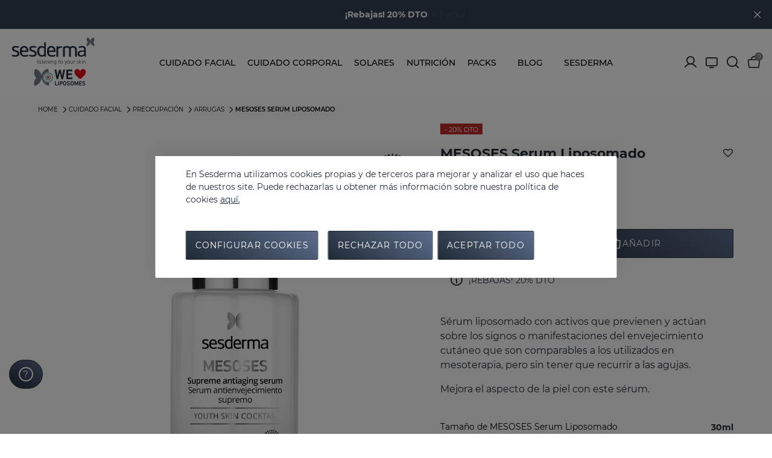

--- FILE ---
content_type: text/html;charset=UTF-8
request_url: https://www.sesderma.com/es_es/mesoses-serum-liposomado-40005826.html
body_size: 32679
content:
<!DOCTYPE html>
<html lang="es">
<head>
<meta charset=UTF-8 />

<meta http-equiv="x-ua-compatible" content="ie=edge" />

<meta name="viewport" content="width=device-width, initial-scale=1" />




<title>
    MESOSES Serum Liposomado | SESDERMA
</title>

<meta name="description" content="Este serum inspirado en la mesoterapia facial te har&aacute; olvidarte de las agujas y te ayudar&aacute; a tratar, prevenir y curar los signos de envejecimiento cut&aacute;neo." />
<meta name="keywords" content="Sesderma" />


<meta property="og:title" content="MESOSES Serum Liposomado | SESDERMA" />
<meta property="og:image" content="https://www.sesderma.com/on/demandware.static/Sites-Sesderma-Site/-/default/dw3484f1da/images/logo.svg" />
<meta property="og:site_name" content="Sesderma" />
<meta property="og:url" content="https://www.sesderma.com/es_es/mesoses-serum-liposomado-40005826.html" />
<meta property="og:description" content="Este serum inspirado en la mesoterapia facial te har&aacute; olvidarte de las agujas y te ayudar&aacute; a tratar, prevenir y curar los signos de envejecimiento cut&aacute;neo." />
<meta property="og:locale" content="null" />


    <meta property="og:type" content="40005826" />






    <meta name="robots" content="INDEX,FOLLOW" />



    
        <link rel="canonical" href="https://www.sesderma.com/es_es/mesoses-serum-liposomado-40005826.html" />
    

    
    



	 
	     
	         <link rel="alternate" hreflang="es-es" href="https://www.sesderma.com/es_es/mesoses-serum-liposomado-40005826.html" />
	     
	 
	     
	         <link rel="alternate" hreflang="en-es" href="https://www.sesderma.com/es_en/mesoses-liposomal-serum-40005826.html" />
	     
	 
	     
	         <link rel="alternate" hreflang="x-default" href="https://www.sesderma.com/es_en/mesoses-liposomal-serum-40005826.html" />
	     
	 
	     
	         <link rel="alternate" hreflang="pt-pt" href="https://www.sesderma.com/pt_pt/mesoses-serum-antienvelhecimento-supremo-40005826.html" />
	     
	 
	     
	         <link rel="alternate" hreflang="en-pt" href="https://www.sesderma.com/pt_en/mesoses-liposomal-serum-40005826.html" />
	     
	 






<link rel="icon" type="image/png" href="/on/demandware.static/Sites-Sesderma-Site/-/default/dw867a0bc4/images/favicons/favicon-196x196.png" sizes="196x196" />
<link rel="icon" type="image/png" href="/on/demandware.static/Sites-Sesderma-Site/-/default/dw282bfb6b/images/favicons/favicon-192x192.png" sizes="192x192" />
<link rel="icon" type="image/png" href="/on/demandware.static/Sites-Sesderma-Site/-/default/dwe4f577c4/images/favicons/favicon-96x96.png" sizes="96x96" />
<link rel="icon" type="image/png" href="/on/demandware.static/Sites-Sesderma-Site/-/default/dw42229719/images/favicons/favicon-32x32.png" sizes="32x32" />
<link rel="icon" type="image/png" href="/on/demandware.static/Sites-Sesderma-Site/-/default/dw32060c74/images/favicons/favicon-16x16.png" sizes="16x16" />
<link rel="icon" type="image/png" href="/on/demandware.static/Sites-Sesderma-Site/-/default/dwa240687d/images/favicons/favicon-128.png" sizes="128x128" />
<link rel="shortcut icon" type="image/x-icon" href="/on/demandware.static/Sites-Sesderma-Site/-/default/dw7b1164a5/images/favicon.ico" />
<link rel="icon" type="image/x-icon" href="/on/demandware.static/Sites-Sesderma-Site/-/default/dw7b1164a5/images/favicon.ico" />
<link rel="apple-touch-icon" type="image/x-icon" href="/on/demandware.static/Sites-Sesderma-Site/-/default/dw7b1164a5/images/favicon.ico" />

<link rel="stylesheet" href="/on/demandware.static/Sites-Sesderma-Site/-/es_ES/v1768511609678/css/global.css" />

    <link rel="stylesheet" href="/on/demandware.static/Sites-Sesderma-Site/-/es_ES/v1768511609678/css/product/detail.css"  />

    <link rel="stylesheet" href="/on/demandware.static/Sites-Sesderma-Site/-/es_ES/v1768511609678/css/product/outOfStock.css"  />



    <meta name="google-site-verification" content="sQsHfRiHOolOL19JwstWbgklVjb-0HCjwfXthoiQou0" />








    


<!--[if gt IE 9]><!-->









    <input type="hidden" id="user_login_status" value="not-logged">
    <input type="hidden" id="user_login_id" value="null">
    <input type="hidden" id="page-code" value="200-ok">

    <!-- Google Tag Manager -->
    <script>(function(w,d,s,l,i){w[l]=w[l]||[];w[l].push({'gtm.start':
    new Date().getTime(),event:'gtm.js'});var f=d.getElementsByTagName(s)[0],
    j=d.createElement(s),dl=l!='dataLayer'?'&l='+l:'';j.async=true;j.src=
    'https://www.googletagmanager.com/gtm.js?id='+i+dl;f.parentNode.insertBefore(j,f);
    })(window,document,'script','dataLayer','GTM-NJ6LV8Q');
    </script>
    <!-- End Google Tag Manager -->

    <script>

    window.dataLayer = window.dataLayer || [];
    window.datalayerVersion = 'ga4';

    function gtag() {
        dataLayer.push(arguments);
    }

    </script>




    <script id="GAscript"></script>



    <script id="GADSscript"></script>



    <script
        src="https://www.google.com/recaptcha/api.js?render=explicit&hl=es"
        async defer>
    </script>

<!--<![endif]-->
<script type="text/javascript">//<!--
/* <![CDATA[ (head-active_data.js) */
var dw = (window.dw || {});
dw.ac = {
    _analytics: null,
    _events: [],
    _category: "",
    _searchData: "",
    _anact: "",
    _anact_nohit_tag: "",
    _analytics_enabled: "true",
    _timeZone: "Europe/Madrid",
    _capture: function(configs) {
        if (Object.prototype.toString.call(configs) === "[object Array]") {
            configs.forEach(captureObject);
            return;
        }
        dw.ac._events.push(configs);
    },
	capture: function() { 
		dw.ac._capture(arguments);
		// send to CQ as well:
		if (window.CQuotient) {
			window.CQuotient.trackEventsFromAC(arguments);
		}
	},
    EV_PRD_SEARCHHIT: "searchhit",
    EV_PRD_DETAIL: "detail",
    EV_PRD_RECOMMENDATION: "recommendation",
    EV_PRD_SETPRODUCT: "setproduct",
    applyContext: function(context) {
        if (typeof context === "object" && context.hasOwnProperty("category")) {
        	dw.ac._category = context.category;
        }
        if (typeof context === "object" && context.hasOwnProperty("searchData")) {
        	dw.ac._searchData = context.searchData;
        }
    },
    setDWAnalytics: function(analytics) {
        dw.ac._analytics = analytics;
    },
    eventsIsEmpty: function() {
        return 0 == dw.ac._events.length;
    }
};
/* ]]> */
// -->
</script>
<script type="text/javascript">//<!--
/* <![CDATA[ (head-cquotient.js) */
var CQuotient = window.CQuotient = {};
CQuotient.clientId = 'bcwq-Sesderma';
CQuotient.realm = 'BCWQ';
CQuotient.siteId = 'Sesderma';
CQuotient.instanceType = 'prd';
CQuotient.locale = 'es_ES';
CQuotient.fbPixelId = '__UNKNOWN__';
CQuotient.activities = [];
CQuotient.cqcid='';
CQuotient.cquid='';
CQuotient.cqeid='';
CQuotient.cqlid='';
CQuotient.apiHost='api.cquotient.com';
/* Turn this on to test against Staging Einstein */
/* CQuotient.useTest= true; */
CQuotient.useTest = ('true' === 'false');
CQuotient.initFromCookies = function () {
	var ca = document.cookie.split(';');
	for(var i=0;i < ca.length;i++) {
	  var c = ca[i];
	  while (c.charAt(0)==' ') c = c.substring(1,c.length);
	  if (c.indexOf('cqcid=') == 0) {
		CQuotient.cqcid=c.substring('cqcid='.length,c.length);
	  } else if (c.indexOf('cquid=') == 0) {
		  var value = c.substring('cquid='.length,c.length);
		  if (value) {
		  	var split_value = value.split("|", 3);
		  	if (split_value.length > 0) {
			  CQuotient.cquid=split_value[0];
		  	}
		  	if (split_value.length > 1) {
			  CQuotient.cqeid=split_value[1];
		  	}
		  	if (split_value.length > 2) {
			  CQuotient.cqlid=split_value[2];
		  	}
		  }
	  }
	}
}
CQuotient.getCQCookieId = function () {
	if(window.CQuotient.cqcid == '')
		window.CQuotient.initFromCookies();
	return window.CQuotient.cqcid;
};
CQuotient.getCQUserId = function () {
	if(window.CQuotient.cquid == '')
		window.CQuotient.initFromCookies();
	return window.CQuotient.cquid;
};
CQuotient.getCQHashedEmail = function () {
	if(window.CQuotient.cqeid == '')
		window.CQuotient.initFromCookies();
	return window.CQuotient.cqeid;
};
CQuotient.getCQHashedLogin = function () {
	if(window.CQuotient.cqlid == '')
		window.CQuotient.initFromCookies();
	return window.CQuotient.cqlid;
};
CQuotient.trackEventsFromAC = function (/* Object or Array */ events) {
try {
	if (Object.prototype.toString.call(events) === "[object Array]") {
		events.forEach(_trackASingleCQEvent);
	} else {
		CQuotient._trackASingleCQEvent(events);
	}
} catch(err) {}
};
CQuotient._trackASingleCQEvent = function ( /* Object */ event) {
	if (event && event.id) {
		if (event.type === dw.ac.EV_PRD_DETAIL) {
			CQuotient.trackViewProduct( {id:'', alt_id: event.id, type: 'raw_sku'} );
		} // not handling the other dw.ac.* events currently
	}
};
CQuotient.trackViewProduct = function(/* Object */ cqParamData){
	var cq_params = {};
	cq_params.cookieId = CQuotient.getCQCookieId();
	cq_params.userId = CQuotient.getCQUserId();
	cq_params.emailId = CQuotient.getCQHashedEmail();
	cq_params.loginId = CQuotient.getCQHashedLogin();
	cq_params.product = cqParamData.product;
	cq_params.realm = cqParamData.realm;
	cq_params.siteId = cqParamData.siteId;
	cq_params.instanceType = cqParamData.instanceType;
	cq_params.locale = CQuotient.locale;
	
	if(CQuotient.sendActivity) {
		CQuotient.sendActivity(CQuotient.clientId, 'viewProduct', cq_params);
	} else {
		CQuotient.activities.push({activityType: 'viewProduct', parameters: cq_params});
	}
};
/* ]]> */
// -->
</script>





<div class="d-none" id="sequraConfig" data-enabled="false"
	data-loadurl="null"
	data-listproducts=""
	data-merchant="null"
	data-assetkey="null"
	data-locale="null"
	data-countries="null"
	data-currency="EUR"
	data-currencysymbol ="&euro;"
	data-develop="false">
</div>
</head>
<body id="Product-Show" class="">






    <noscript>
        <iframe id="gtmIframe" src="https://www.googletagmanager.com/ns.html?id=GTM-NJ6LV8Q" title="GTM" height="0"
            width="0"></iframe>
    </noscript>



<div class="minicart-container">
</div>
<div class="modal fade" id="removeProductModal" tabindex="-1" role="dialog" aria-labelledby="removeProductLineItemModal">
    <div class="modal-dialog" role="document">
        <div class="modal-content">
            <button type="button" class="close no-btn icon-cross-line" data-dismiss="modal" mcclane-data="close-generic-popup" aria-label="Cerrar"><span aria-hidden="true"></span></button>
            <div class="modal-body delete-confirmation-body">
                <span class="h2 modal-title d-block pb-4" id="removeProductLineItemModal">&iquest;Eliminar el producto?</span>
                <p class="product-to-remove"></p>
            </div>
            <div class="modal-footer">
                <button type="button" class="btn btn-primary ml-0 col" data-dismiss="modal">Cancelar</button>
                <button type="button" class="btn btn-primary cart-delete-confirmation-btn mr-0 col"
                        data-dismiss="modal">
                    Si
                </button>
            </div>
        </div>
    </div>
</div>


<div class="login-container" data-url="https://www.sesderma.com/on/demandware.store/Sites-Sesderma-Site/es_ES/Account-IncludeLoginAjax">
</div>

<div class='overlay'></div>
<div class="page" data-action="Product-Show" data-querystring="pid=40005826">



<input id="activateGooglePlaces" type="hidden" value="false" />

<header
    class=" ">
    <nav>
        

        <div class="info-container align-items-center">
            
	 


	
    
        <div class="info" style="background-color:#323e50;">
	<div class="carousel-module fullscreen headerInfoSlick">
	<div class="item">
		<span class="title">
		<a style="color:#FFFFFF; font-family: 'Montserrat-bold'; font-size:14px;" href="https://www.sesderma.com/es_es/cuidado-facial/">¡Rebajas! 20% DTO</a>
		</span>
	</div>

	<div class="item">
		<span class="title">
		<a style="color:#FFFFFF; font-family: 'Montserrat-bold'; font-size:14px;" href="https://www.sesderma.com/es_es/packs/">¡Rebajas! -10% Packs </a>
		</span>
	</div>

	</div>
</div>
    

 
	
            <span class="icon-cross-line"></span>
        </div>

        <div class="header container">
            <div class="row align-items-center">
                <div class="logo col-auto col-lg-2 pl-0">
                    <span id="menuMobileToggler" class="navbar-toggler d-lg-none pull-left">
                        <span></span>
                        <span></span>
                        <span></span>
                    </span>
                    <a href="/es_es/home"
        title="Sesderma" class="logo-link">
        <img class="lozad logo-img"
            data-src="https://www.sesderma.com/on/demandware.static/-/Library-Sites-Sesderma-Library/es_ES/dw6ccf9b3c/logo.svg"
            alt="Sesderma"
            title="Sesderma" />
        <img class="lozad logo-white"
            data-src="https://www.sesderma.com/on/demandware.static/-/Library-Sites-Sesderma-Library/es_ES/dw5c36e95d/logo-white.svg"
            alt="Sesderma"
            title="Sesderma" />
</a>
                </div>

                
                    <div class="main-menu third-level-one-column">
                        <div class="container">
                            <div class="row">
                                <div class="menu-desktop d-none d-lg-flex" data-url="/on/demandware.store/Sites-Sesderma-Site/es_ES/Page-IncludeHeaderMenuDesktop">
    <div class="main-wrapper">
    </div>
</div>
                            </div>
                        </div>
                    </div>
                
                <div class="header-icons col-auto col-lg-2">
    
    <div class="user icon-toggle d-lg-block">
        <a href="https://www.sesderma.com/es_es/inicio-sesion" role="button"
            aria-label="Login to your account"
            mcclane-data="customer-account-button">
            <span class="account icon icon-user-line"></span>
            <span class="header-icons-label">Mi cuenta</span>
        </a>
    </div>


    <a class="tv icon-monitor" target="_blank" href="https://sesdermatv.com" rel="nofollow">
        <span class="header-icons-label">SesdermaTV</span>
    </a>
    <span class="header-search-icon-wrapper">
        <span class="search icon icon-search-line" mcclane-data="search-form-open-button"></span>
        <span class="header-icons-label">Buscar</span>
    </span>
    <a class="cart-icon-container minicart-total" data-minicart="https://www.sesderma.com/on/demandware.store/Sites-Sesderma-Site/es_ES/Cart-MiniCartShow"
        href="https://www.sesderma.com/es_es/carrito" title="Ver carrito"
        mcclane-data="minicart-button">
        <span class="icon icon-cart-line"></span>
        <span class="header-icons-label">Mi cesta</span>
        <span class="minicart-quantity no-items">
    0
</span>

<div class="popover popover-bottom d-none"></div>

    </a>
</div>
            </div>
        </div>
        <div class="main-menu navbar-toggleable-md d-lg-none menu-toggleable-left multilevel-dropdown"
            id="sg-navbar-collapse">
            <div class="container">
                <div class="row">
                    














<nav class="navbar navbar-expand-lg bg-inverse col-12">
    <div class="menu-group" role="navigation">
        <ul class="nav navbar-nav" role="menu">
            
                
                    
                        <li class="nav-item dropdown" role="presentation"
                            
                        >
                            <a href='/es_es/cuidado-facial/' id="cat-cuidado-facial"
                                class="nav-link dropdown-toggle  " role="button" data-toggle="dropdown"
                                aria-haspopup="true" aria-expanded="false" tabindex="0" 
                                mcclane-data="header-navigation-level-first">
                                <span class="icon-isopen"></span>
                                <span class="category-name" data-title="Cuidado facial"
                                    style="">
                                    Cuidado facial
                                </span>
                                <span data-categoryname="Cuidado facial" class="icon-isclosed"></span>
                                
                            </a>

                            
                            <ul class="dropdown-menu" role="menu" aria-hidden="true" aria-label="">
                                
                                

    

    
        <li class="nav-item dropdown" role="presentation"
            
        >
            <div class="submenu-wrapper has-image">
                <a href="/es_es/cuidado-facial/preocupacion/" id="sub-facial_preocupacion" class="nav-link dropdown-toggle dropdown-item  no-click"
                    role="button" data-toggle="dropdown" aria-haspopup="true" aria-expanded="false" tabindex="0"
                    mcclane-data="header-navigation-level-second">
                    <span class="category-name" data-title="Preocupaci&oacute;n"
                        style="">
                            Preocupaci&oacute;n
                    </span>
                    <div class="icon-container">
                        <span data-categoryname="Preocupaci&oacute;n" class="icon-isclosed"></span>
                    </div>
                    
                </a>

                
                <ul class="dropdown-menu" role="menu" aria-hidden="true" aria-label="facial_preocupacion">
                    
                    

    

    
        <li class="dropdown-item" role="presentation"
            
        >
            <a href="/es_es/cuidado-facial/preocupacion/acne/" id="sub-facial_acne" role="menuitem" class=" dropdown-link" tabindex="-1"
                mcclane-data="header-navigation-level-second">
                <span class="category-name" data-title="Acn&eacute;" style="">
                    Acn&eacute;
                </span>
                
            </a>
        </li>
    

    

    
        <li class="dropdown-item" role="presentation"
            
        >
            <a href="/es_es/cuidado-facial/preocupacion/antioxidantes/" id="sub-facial_antioxidants" role="menuitem" class=" dropdown-link" tabindex="-1"
                mcclane-data="header-navigation-level-second">
                <span class="category-name" data-title="Antioxidantes" style="">
                    Antioxidantes
                </span>
                
            </a>
        </li>
    

    

    
        <li class="dropdown-item" role="presentation"
            
        >
            <a href="/es_es/cuidado-facial/preocupacion/aparatologia/" id="sub-facial_aparatologia" role="menuitem" class=" dropdown-link" tabindex="-1"
                mcclane-data="header-navigation-level-second">
                <span class="category-name" data-title="Aparatolog&iacute;a" style="">
                    Aparatolog&iacute;a
                </span>
                
            </a>
        </li>
    

    

    
        <li class="dropdown-item" role="presentation"
            
        >
            <a href="/es_es/cuidado-facial/preocupacion/arrugas/" id="sub-facial_arrugas" role="menuitem" class=" dropdown-link" tabindex="-1"
                mcclane-data="header-navigation-level-second">
                <span class="category-name" data-title="Arrugas" style="">
                    Arrugas
                </span>
                
            </a>
        </li>
    

    

    
        <li class="dropdown-item" role="presentation"
            
        >
            <a href="/es_es/cuidado-facial/preocupacion/atopia/" id="sub-facial_atopia" role="menuitem" class=" dropdown-link" tabindex="-1"
                mcclane-data="header-navigation-level-second">
                <span class="category-name" data-title="Atop&iacute;a" style="">
                    Atop&iacute;a
                </span>
                
            </a>
        </li>
    

    

    
        <li class="dropdown-item" role="presentation"
            
        >
            <a href="/es_es/cuidado-facial/preocupacion/bienestar-y-defensas/" id="sub-facial_bienestar_defensas" role="menuitem" class=" dropdown-link" tabindex="-1"
                mcclane-data="header-navigation-level-second">
                <span class="category-name" data-title="Bienestar y Defensas" style="">
                    Bienestar y Defensas
                </span>
                
            </a>
        </li>
    

    

    
        <li class="dropdown-item" role="presentation"
            
        >
            <a href="/es_es/cuidado-facial/preocupacion/cicatrices/" id="sub-facial_cicatrices" role="menuitem" class=" dropdown-link" tabindex="-1"
                mcclane-data="header-navigation-level-second">
                <span class="category-name" data-title="Cicatrices" style="">
                    Cicatrices
                </span>
                
            </a>
        </li>
    

    

    
        <li class="dropdown-item" role="presentation"
            
        >
            <a href="/es_es/cuidado-facial/preocupacion/cuidado-de-la-mirada/" id="sub-facial_cuidado_mirada" role="menuitem" class=" dropdown-link" tabindex="-1"
                mcclane-data="header-navigation-level-second">
                <span class="category-name" data-title="Cuidado de la mirada" style="">
                    Cuidado de la mirada
                </span>
                
            </a>
        </li>
    

    

    
        <li class="dropdown-item" role="presentation"
            
        >
            <a href="/es_es/cuidado-facial/preocupacion/dermatitis-seborreica/" id="sub-facial_dermatitis_seborreica" role="menuitem" class=" dropdown-link" tabindex="-1"
                mcclane-data="header-navigation-level-second">
                <span class="category-name" data-title="Dermatitis seborreica" style="">
                    Dermatitis seborreica
                </span>
                
            </a>
        </li>
    

    

    
        <li class="dropdown-item" role="presentation"
            
        >
            <a href="/es_es/cuidado-facial/preocupacion/envejecimiento/" id="sub-facial_aging" role="menuitem" class=" dropdown-link" tabindex="-1"
                mcclane-data="header-navigation-level-second">
                <span class="category-name" data-title="Envejecimiento" style="">
                    Envejecimiento
                </span>
                
            </a>
        </li>
    

    

    
        <li class="dropdown-item" role="presentation"
            
        >
            <a href="/es_es/cuidado-facial/preocupacion/flacidez/" id="sub-facial_flacidez" role="menuitem" class=" dropdown-link" tabindex="-1"
                mcclane-data="header-navigation-level-second">
                <span class="category-name" data-title="Flacidez" style="">
                    Flacidez
                </span>
                
            </a>
        </li>
    

    

    
        <li class="dropdown-item" role="presentation"
            
        >
            <a href="/es_es/cuidado-facial/preocupacion/hidratacion/" id="sub-facial_hydration" role="menuitem" class=" dropdown-link" tabindex="-1"
                mcclane-data="header-navigation-level-second">
                <span class="category-name" data-title="Hidrataci&oacute;n" style="">
                    Hidrataci&oacute;n
                </span>
                
            </a>
        </li>
    

    

    
        <li class="dropdown-item" role="presentation"
            
        >
            <a href="/es_es/cuidado-facial/preocupacion/limpieza-facial/" id="sub-facial_cleansing" role="menuitem" class=" dropdown-link" tabindex="-1"
                mcclane-data="header-navigation-level-second">
                <span class="category-name" data-title="Limpieza facial" style="">
                    Limpieza facial
                </span>
                
            </a>
        </li>
    

    

    
        <li class="dropdown-item" role="presentation"
            
        >
            <a href="/es_es/cuidado-facial/preocupacion/luminosidad/" id="sub-facial_luminosidad" role="menuitem" class=" dropdown-link" tabindex="-1"
                mcclane-data="header-navigation-level-second">
                <span class="category-name" data-title="Luminosidad" style="">
                    Luminosidad
                </span>
                
            </a>
        </li>
    

    

    
        <li class="dropdown-item" role="presentation"
            
        >
            <a href="/es_es/cuidado-facial/preocupacion/manchas/" id="sub-facial_manchas" role="menuitem" class=" dropdown-link" tabindex="-1"
                mcclane-data="header-navigation-level-second">
                <span class="category-name" data-title="Manchas" style="">
                    Manchas
                </span>
                
            </a>
        </li>
    

    

    
        <li class="dropdown-item" role="presentation"
            
        >
            <a href="/es_es/cuidado-facial/preocupacion/pestanas-y-cejas/" id="sub-facial_pestanyas_cejas" role="menuitem" class=" dropdown-link" tabindex="-1"
                mcclane-data="header-navigation-level-second">
                <span class="category-name" data-title="Pesta&ntilde;as y Cejas" style="">
                    Pesta&ntilde;as y Cejas
                </span>
                
            </a>
        </li>
    

    

    
        <li class="dropdown-item" role="presentation"
            
        >
            <a href="/es_es/cuidado-facial/preocupacion/piel-seca/" id="sub-facial_piel_seca" role="menuitem" class=" dropdown-link" tabindex="-1"
                mcclane-data="header-navigation-level-second">
                <span class="category-name" data-title="Piel Seca" style="">
                    Piel Seca
                </span>
                
            </a>
        </li>
    

    

    
        <li class="dropdown-item" role="presentation"
            
        >
            <a href="/es_es/cuidado-facial/preocupacion/piel-danada/" id="sub-facial_piel_danada" role="menuitem" class=" dropdown-link" tabindex="-1"
                mcclane-data="header-navigation-level-second">
                <span class="category-name" data-title="Piel da&ntilde;ada" style="">
                    Piel da&ntilde;ada
                </span>
                
            </a>
        </li>
    

    

    
        <li class="dropdown-item" role="presentation"
            
        >
            <a href="/es_es/cuidado-facial/preocupacion/piel-sensible/" id="sub-facial_sensitiveskin" role="menuitem" class=" dropdown-link" tabindex="-1"
                mcclane-data="header-navigation-level-second">
                <span class="category-name" data-title="Piel Sensible" style="">
                    Piel Sensible
                </span>
                
            </a>
        </li>
    

    

    
        <li class="dropdown-item" role="presentation"
            
        >
            <a href="/es_es/cuidado-facial/preocupacion/pro-aging/" id="sub-facial_proaging" role="menuitem" class=" dropdown-link" tabindex="-1"
                mcclane-data="header-navigation-level-second">
                <span class="category-name" data-title="Pro-aging" style="">
                    Pro-aging
                </span>
                
            </a>
        </li>
    

    

    
        <li class="dropdown-item" role="presentation"
            
        >
            <a href="/es_es/cuidado-facial/preocupacion/rosacea/" id="sub-facial_rosacea" role="menuitem" class=" dropdown-link" tabindex="-1"
                mcclane-data="header-navigation-level-second">
                <span class="category-name" data-title="Ros&aacute;cea" style="">
                    Ros&aacute;cea
                </span>
                
            </a>
        </li>
    

    

    
        <li class="dropdown-item" role="presentation"
            
        >
            <a href="/es_es/cuidado-facial/preocupacion/salud-dental/" id="sub-facial_salud_dental" role="menuitem" class=" dropdown-link" tabindex="-1"
                mcclane-data="header-navigation-level-second">
                <span class="category-name" data-title="Salud dental" style="">
                    Salud dental
                </span>
                
            </a>
        </li>
    

    

    
        <li class="dropdown-item" role="presentation"
            
        >
            <a href="/es_es/cuidado-facial/preocupacion/sesderma-men/" id="sub-facial_cat_sesdermamen" role="menuitem" class=" dropdown-link" tabindex="-1"
                mcclane-data="header-navigation-level-second">
                <span class="category-name" data-title="Sesderma Men" style="">
                    Sesderma Men
                </span>
                
            </a>
        </li>
    

    

    
        <li class="dropdown-item" role="presentation"
            
        >
            <a href="/es_es/cuidado-facial/preocupacion/vitiligo/" id="sub-facial_vitiligo" role="menuitem" class=" dropdown-link" tabindex="-1"
                mcclane-data="header-navigation-level-second">
                <span class="category-name" data-title="Vit&iacute;ligo" style="">
                    Vit&iacute;ligo
                </span>
                
            </a>
        </li>
    

                </ul>
            </div>
        </li>
    

    

    
        <li class="nav-item dropdown" role="presentation"
            
        >
            <div class="submenu-wrapper has-image">
                <a href="/es_es/cuidado-facial/coleccion/" id="sub-facial_coleccion" class="nav-link dropdown-toggle dropdown-item  no-click"
                    role="button" data-toggle="dropdown" aria-haspopup="true" aria-expanded="false" tabindex="0"
                    mcclane-data="header-navigation-level-second">
                    <span class="category-name" data-title="Colecci&oacute;n"
                        style="">
                            Colecci&oacute;n
                    </span>
                    <div class="icon-container">
                        <span data-categoryname="Colecci&oacute;n" class="icon-isclosed"></span>
                    </div>
                    
                </a>

                
                <ul class="dropdown-menu" role="menu" aria-hidden="true" aria-label="facial_coleccion">
                    
                    

    

    
        <li class="dropdown-item" role="presentation"
            
        >
            <a href="/es_es/cuidado-facial/coleccion/c-vit/" id="sub-facial_cvit" role="menuitem" class=" dropdown-link" tabindex="-1"
                mcclane-data="header-navigation-level-second">
                <span class="category-name" data-title="C-VIT" style="">
                    C-VIT
                </span>
                
            </a>
        </li>
    

    

    
        <li class="dropdown-item" role="presentation"
            
        >
            <a href="/es_es/cuidado-facial/coleccion/azelac-ru/" id="sub-facial_azelac_ru" role="menuitem" class=" dropdown-link" tabindex="-1"
                mcclane-data="header-navigation-level-second">
                <span class="category-name" data-title="Azelac Ru" style="">
                    Azelac Ru
                </span>
                
            </a>
        </li>
    

    

    
        <li class="dropdown-item" role="presentation"
            
        >
            <a href="/es_es/cuidado-facial/coleccion/exoses/" id="sub-facial_exoses" role="menuitem" class=" dropdown-link" tabindex="-1"
                mcclane-data="header-navigation-level-second">
                <span class="category-name" data-title="Exoses" style="">
                    Exoses
                </span>
                
            </a>
        </li>
    

    

    
        <li class="dropdown-item" role="presentation"
            
        >
            <a href="/es_es/cuidado-facial/coleccion/retiage/" id="sub-facial_retiage" role="menuitem" class=" dropdown-link" tabindex="-1"
                mcclane-data="header-navigation-level-second">
                <span class="category-name" data-title="Retiage" style="">
                    Retiage
                </span>
                
            </a>
        </li>
    

    

    
        <li class="dropdown-item" role="presentation"
            
        >
            <a href="/es_es/cuidado-facial/coleccion/retisil/" id="sub-facial_retisil" role="menuitem" class=" dropdown-link" tabindex="-1"
                mcclane-data="header-navigation-level-second">
                <span class="category-name" data-title="Retisil" style="">
                    Retisil
                </span>
                
            </a>
        </li>
    

    

    
        <li class="dropdown-item" role="presentation"
            
        >
            <a href="/es_es/cuidado-facial/coleccion/sescacay/" id="sub-facial_sescacay" role="menuitem" class=" dropdown-link" tabindex="-1"
                mcclane-data="header-navigation-level-second">
                <span class="category-name" data-title="Sescacay" style="">
                    Sescacay
                </span>
                
            </a>
        </li>
    

    

    
        <li class="dropdown-item" role="presentation"
            
        >
            <a href="/es_es/cuidado-facial/coleccion/abradermol/" id="sub-facial_abradermol" role="menuitem" class=" dropdown-link" tabindex="-1"
                mcclane-data="header-navigation-level-second">
                <span class="category-name" data-title="Abradermol" style="">
                    Abradermol
                </span>
                
            </a>
        </li>
    

    

    
        <li class="dropdown-item" role="presentation"
            
        >
            <a href="/es_es/cuidado-facial/coleccion/acglicolic/" id="sub-facial_acglicolic" role="menuitem" class=" dropdown-link" tabindex="-1"
                mcclane-data="header-navigation-level-second">
                <span class="category-name" data-title="Acglicolic" style="">
                    Acglicolic
                </span>
                
            </a>
        </li>
    

    

    
        <li class="dropdown-item" role="presentation"
            
        >
            <a href="/es_es/cuidado-facial/coleccion/acnises/" id="sub-facial_acnises" role="menuitem" class=" dropdown-link" tabindex="-1"
                mcclane-data="header-navigation-level-second">
                <span class="category-name" data-title="Acnises" style="">
                    Acnises
                </span>
                
            </a>
        </li>
    

    

    
        <li class="dropdown-item" role="presentation"
            
        >
            <a href="/es_es/cuidado-facial/coleccion/atopises/" id="sub-facial_atopises" role="menuitem" class=" dropdown-link" tabindex="-1"
                mcclane-data="header-navigation-level-second">
                <span class="category-name" data-title="Atopises" style="">
                    Atopises
                </span>
                
            </a>
        </li>
    

    

    
        <li class="dropdown-item" role="presentation"
            
        >
            <a href="/es_es/cuidado-facial/coleccion/azelac/" id="sub-facial_azelac" role="menuitem" class=" dropdown-link" tabindex="-1"
                mcclane-data="header-navigation-level-second">
                <span class="category-name" data-title="Azelac" style="">
                    Azelac
                </span>
                
            </a>
        </li>
    

    

    
        <li class="dropdown-item" role="presentation"
            
        >
            <a href="/es_es/cuidado-facial/coleccion/beauty-treats/" id="sub-facial_beauty_treats" role="menuitem" class=" dropdown-link" tabindex="-1"
                mcclane-data="header-navigation-level-second">
                <span class="category-name" data-title="Beauty Treats" style="">
                    Beauty Treats
                </span>
                
            </a>
        </li>
    

    

    
        <li class="dropdown-item" role="presentation"
            
        >
            <a href="/es_es/cuidado-facial/coleccion/btses-mimetic/" id="sub-facial_btses_mimetic" role="menuitem" class=" dropdown-link" tabindex="-1"
                mcclane-data="header-navigation-level-second">
                <span class="category-name" data-title="Btses Mimetic" style="">
                    Btses Mimetic
                </span>
                
            </a>
        </li>
    

    

    
        <li class="dropdown-item" role="presentation"
            
        >
            <a href="/es_es/cuidado-facial/coleccion/cicases/" id="sub-facial_cicases" role="menuitem" class=" dropdown-link" tabindex="-1"
                mcclane-data="header-navigation-level-second">
                <span class="category-name" data-title="Cicases" style="">
                    Cicases
                </span>
                
            </a>
        </li>
    

    

    
        <li class="dropdown-item" role="presentation"
            
        >
            <a href="/es_es/cuidado-facial/coleccion/daeses/" id="sub-facial_daeses" role="menuitem" class=" dropdown-link" tabindex="-1"
                mcclane-data="header-navigation-level-second">
                <span class="category-name" data-title="Daeses" style="">
                    Daeses
                </span>
                
            </a>
        </li>
    

    

    
        <li class="dropdown-item" role="presentation"
            
        >
            <a href="/es_es/cuidado-facial/coleccion/dentyses/" id="sub-facial_dentyses" role="menuitem" class=" dropdown-link" tabindex="-1"
                mcclane-data="header-navigation-level-second">
                <span class="category-name" data-title="Dentyses" style="">
                    Dentyses
                </span>
                
            </a>
        </li>
    

    

    
        <li class="dropdown-item" role="presentation"
            
        >
            <a href="/es_es/cuidado-facial/coleccion/factor-g-renew/" id="sub-facial_factorg_renew" role="menuitem" class=" dropdown-link" tabindex="-1"
                mcclane-data="header-navigation-level-second">
                <span class="category-name" data-title="Factor G Renew" style="">
                    Factor G Renew
                </span>
                
            </a>
        </li>
    

    

    
        <li class="dropdown-item" role="presentation"
            
        >
            <a href="/es_es/cuidado-facial/coleccion/ferulac/" id="sub-facial_ferulac" role="menuitem" class=" dropdown-link" tabindex="-1"
                mcclane-data="header-navigation-level-second">
                <span class="category-name" data-title="Ferulac" style="">
                    Ferulac
                </span>
                
            </a>
        </li>
    

    

    
        <li class="dropdown-item" role="presentation"
            
        >
            <a href="/es_es/cuidado-facial/coleccion/fillderma/" id="sub-facial_fillderma" role="menuitem" class=" dropdown-link" tabindex="-1"
                mcclane-data="header-navigation-level-second">
                <span class="category-name" data-title="Fillderma" style="">
                    Fillderma
                </span>
                
            </a>
        </li>
    

    

    
        <li class="dropdown-item" role="presentation"
            
        >
            <a href="/es_es/cuidado-facial/coleccion/glicare/" id="sub-facial_glicare" role="menuitem" class=" dropdown-link" tabindex="-1"
                mcclane-data="header-navigation-level-second">
                <span class="category-name" data-title="Glicare" style="">
                    Glicare
                </span>
                
            </a>
        </li>
    

    

    
        <li class="dropdown-item" role="presentation"
            
        >
            <a href="/es_es/cuidado-facial/coleccion/hidraderm/" id="sub-facial_hidraderm" role="menuitem" class=" dropdown-link" tabindex="-1"
                mcclane-data="header-navigation-level-second">
                <span class="category-name" data-title="Hidraderm" style="">
                    Hidraderm
                </span>
                
            </a>
        </li>
    

    

    
        <li class="dropdown-item" role="presentation"
            
        >
            <a href="/es_es/cuidado-facial/coleccion/hidraderm-hyal/" id="sub-facial_hidraderm_hyal" role="menuitem" class=" dropdown-link" tabindex="-1"
                mcclane-data="header-navigation-level-second">
                <span class="category-name" data-title="Hidraderm Hyal" style="">
                    Hidraderm Hyal
                </span>
                
            </a>
        </li>
    

    

    
        <li class="dropdown-item" role="presentation"
            
        >
            <a href="/es_es/cuidado-facial/coleccion/hidraderm-trx/" id="sub-facial_hidraderm_trx" role="menuitem" class=" dropdown-link" tabindex="-1"
                mcclane-data="header-navigation-level-second">
                <span class="category-name" data-title="Hidraderm TRX" style="">
                    Hidraderm TRX
                </span>
                
            </a>
        </li>
    

    

    
        <li class="dropdown-item" role="presentation"
            
        >
            <a href="/es_es/cuidado-facial/coleccion/hidraloe/" id="sub-facial_hidraloe" role="menuitem" class=" dropdown-link" tabindex="-1"
                mcclane-data="header-navigation-level-second">
                <span class="category-name" data-title="Hidraloe" style="">
                    Hidraloe
                </span>
                
            </a>
        </li>
    

    

    
        <li class="dropdown-item" role="presentation"
            
        >
            <a href="/es_es/cuidado-facial/coleccion/hidraven/" id="sub-facial_hidraven" role="menuitem" class=" dropdown-link" tabindex="-1"
                mcclane-data="header-navigation-level-second">
                <span class="category-name" data-title="Hidraven" style="">
                    Hidraven
                </span>
                
            </a>
        </li>
    

    

    
        <li class="dropdown-item" role="presentation"
            
        >
            <a href="/es_es/cuidado-facial/coleccion/hidroquin-whitening/" id="sub-facial_hidroquin_whitening" role="menuitem" class=" dropdown-link" tabindex="-1"
                mcclane-data="header-navigation-level-second">
                <span class="category-name" data-title="Hidroquin Whitening" style="">
                    Hidroquin Whitening
                </span>
                
            </a>
        </li>
    

    

    
        <li class="dropdown-item" role="presentation"
            
        >
            <a href="/es_es/cuidado-facial/coleccion/kojicol/" id="sub-facial_kojicol" role="menuitem" class=" dropdown-link" tabindex="-1"
                mcclane-data="header-navigation-level-second">
                <span class="category-name" data-title="Kojicol" style="">
                    Kojicol
                </span>
                
            </a>
        </li>
    

    

    
        <li class="dropdown-item" role="presentation"
            
        >
            <a href="/es_es/cuidado-facial/coleccion/k-vit/" id="sub-facial_kvit" role="menuitem" class=" dropdown-link" tabindex="-1"
                mcclane-data="header-navigation-level-second">
                <span class="category-name" data-title="K-VIT" style="">
                    K-VIT
                </span>
                
            </a>
        </li>
    

    

    
        <li class="dropdown-item" role="presentation"
            
        >
            <a href="/es_es/cuidado-facial/coleccion/lactyferrin/" id="sub-facial_lactyferrin" role="menuitem" class=" dropdown-link" tabindex="-1"
                mcclane-data="header-navigation-level-second">
                <span class="category-name" data-title="Lactyferrin" style="">
                    Lactyferrin
                </span>
                
            </a>
        </li>
    

    

    
        <li class="dropdown-item" role="presentation"
            
        >
            <a href="/es_es/cuidado-facial/coleccion/mandelac/" id="sub-facial_mandelac" role="menuitem" class=" dropdown-link" tabindex="-1"
                mcclane-data="header-navigation-level-second">
                <span class="category-name" data-title="Mandelac" style="">
                    Mandelac
                </span>
                
            </a>
        </li>
    

    

    
        <li class="dropdown-item" role="presentation"
            
        >
            <a href="/es_es/cuidado-facial/coleccion/mesoses/" id="sub-facial_mesoses" role="menuitem" class=" dropdown-link" tabindex="-1"
                mcclane-data="header-navigation-level-second">
                <span class="category-name" data-title="Mesoses" style="">
                    Mesoses
                </span>
                
            </a>
        </li>
    

    

    
        <li class="dropdown-item" role="presentation"
            
        >
            <a href="/es_es/cuidado-facial/coleccion/mist/" id="sub-facial_mist" role="menuitem" class=" dropdown-link" tabindex="-1"
                mcclane-data="header-navigation-level-second">
                <span class="category-name" data-title="Mist" style="">
                    Mist
                </span>
                
            </a>
        </li>
    

    

    
        <li class="dropdown-item" role="presentation"
            
        >
            <a href="/es_es/cuidado-facial/coleccion/oceanskin/" id="sub-facial_oceanskin" role="menuitem" class=" dropdown-link" tabindex="-1"
                mcclane-data="header-navigation-level-second">
                <span class="category-name" data-title="Oceanskin" style="">
                    Oceanskin
                </span>
                
            </a>
        </li>
    

    

    
        <li class="dropdown-item" role="presentation"
            
        >
            <a href="/es_es/cuidado-facial/coleccion/oxyses/" id="sub-facial_oxyses" role="menuitem" class=" dropdown-link" tabindex="-1"
                mcclane-data="header-navigation-level-second">
                <span class="category-name" data-title="Oxyses" style="">
                    Oxyses
                </span>
                
            </a>
        </li>
    

    

    
        <li class="dropdown-item" role="presentation"
            
        >
            <a href="/es_es/cuidado-facial/coleccion/resveraderm/" id="sub-facial_resveraderm" role="menuitem" class=" dropdown-link" tabindex="-1"
                mcclane-data="header-navigation-level-second">
                <span class="category-name" data-title="Resveraderm" style="">
                    Resveraderm
                </span>
                
            </a>
        </li>
    

    

    
        <li class="dropdown-item" role="presentation"
            
        >
            <a href="/es_es/cuidado-facial/coleccion/retises/" id="sub-facial_retises" role="menuitem" class=" dropdown-link" tabindex="-1"
                mcclane-data="header-navigation-level-second">
                <span class="category-name" data-title="Retises" style="">
                    Retises
                </span>
                
            </a>
        </li>
    

    

    
        <li class="dropdown-item" role="presentation"
            
        >
            <a href="/es_es/cuidado-facial/coleccion/retises-ct/" id="sub-facial_retisesct" role="menuitem" class=" dropdown-link" tabindex="-1"
                mcclane-data="header-navigation-level-second">
                <span class="category-name" data-title="Retises CT" style="">
                    Retises CT
                </span>
                
            </a>
        </li>
    

    

    
        <li class="dropdown-item" role="presentation"
            
        >
            <a href="/es_es/cuidado-facial/coleccion/salises/" id="sub-facial_salises" role="menuitem" class=" dropdown-link" tabindex="-1"
                mcclane-data="header-navigation-level-second">
                <span class="category-name" data-title="Salises" style="">
                    Salises
                </span>
                
            </a>
        </li>
    

    

    
        <li class="dropdown-item" role="presentation"
            
        >
            <a href="/es_es/cuidado-facial/coleccion/samay/" id="sub-facial_samay" role="menuitem" class=" dropdown-link" tabindex="-1"
                mcclane-data="header-navigation-level-second">
                <span class="category-name" data-title="Samay" style="">
                    Samay
                </span>
                
            </a>
        </li>
    

    

    
        <li class="dropdown-item" role="presentation"
            
        >
            <a href="/es_es/cuidado-facial/coleccion/sebovalis/" id="sub-facial_sebovalis" role="menuitem" class=" dropdown-link" tabindex="-1"
                mcclane-data="header-navigation-level-second">
                <span class="category-name" data-title="Sebovalis" style="">
                    Sebovalis
                </span>
                
            </a>
        </li>
    

    

    
        <li class="dropdown-item" role="presentation"
            
        >
            <a href="/es_es/cuidado-facial/coleccion/sensyses-cleanser/" id="sub-facial_sensyses_cleanser" role="menuitem" class=" dropdown-link" tabindex="-1"
                mcclane-data="header-navigation-level-second">
                <span class="category-name" data-title="Sensyses Cleanser" style="">
                    Sensyses Cleanser
                </span>
                
            </a>
        </li>
    

    

    
        <li class="dropdown-item" role="presentation"
            
        >
            <a href="/es_es/cuidado-facial/coleccion/serenity/" id="sub-facial_serenity" role="menuitem" class=" dropdown-link" tabindex="-1"
                mcclane-data="header-navigation-level-second">
                <span class="category-name" data-title="Serenity" style="">
                    Serenity
                </span>
                
            </a>
        </li>
    

    

    
        <li class="dropdown-item" role="presentation"
            
        >
            <a href="/es_es/cuidado-facial/coleccion/sesbalance/" id="sub-facial_sesbalance" role="menuitem" class=" dropdown-link" tabindex="-1"
                mcclane-data="header-navigation-level-second">
                <span class="category-name" data-title="Sesbalance" style="">
                    Sesbalance
                </span>
                
            </a>
        </li>
    

    

    
        <li class="dropdown-item" role="presentation"
            
        >
            <a href="/es_es/cuidado-facial/coleccion/sesderma-men/" id="sub-facial_sesderma_men" role="menuitem" class=" dropdown-link" tabindex="-1"
                mcclane-data="header-navigation-level-second">
                <span class="category-name" data-title="Sesderma Men" style="">
                    Sesderma Men
                </span>
                
            </a>
        </li>
    

    

    
        <li class="dropdown-item" role="presentation"
            
        >
            <a href="/es_es/cuidado-facial/coleccion/sesgen-32/" id="sub-facial_sesgen32" role="menuitem" class=" dropdown-link" tabindex="-1"
                mcclane-data="header-navigation-level-second">
                <span class="category-name" data-title="Sesgen 32" style="">
                    Sesgen 32
                </span>
                
            </a>
        </li>
    

    

    
        <li class="dropdown-item" role="presentation"
            
        >
            <a href="/es_es/cuidado-facial/coleccion/seslash/" id="sub-facial_seslash" role="menuitem" class=" dropdown-link" tabindex="-1"
                mcclane-data="header-navigation-level-second">
                <span class="category-name" data-title="Seslash" style="">
                    Seslash
                </span>
                
            </a>
        </li>
    

    

    
        <li class="dropdown-item" role="presentation"
            
        >
            <a href="/es_es/cuidado-facial/coleccion/sesmahal/" id="sub-facial_sesmahal" role="menuitem" class=" dropdown-link" tabindex="-1"
                mcclane-data="header-navigation-level-second">
                <span class="category-name" data-title="Sesmahal" style="">
                    Sesmahal
                </span>
                
            </a>
        </li>
    

    

    
        <li class="dropdown-item" role="presentation"
            
        >
            <a href="/es_es/cuidado-facial/coleccion/sesmedical/" id="sub-facial_sesmedical" role="menuitem" class=" dropdown-link" tabindex="-1"
                mcclane-data="header-navigation-level-second">
                <span class="category-name" data-title="Sesmedical" style="">
                    Sesmedical
                </span>
                
            </a>
        </li>
    

    

    
        <li class="dropdown-item" role="presentation"
            
        >
            <a href="/es_es/cuidado-facial/coleccion/sespanthenol/" id="sub-facial_sesphantenol" role="menuitem" class=" dropdown-link" tabindex="-1"
                mcclane-data="header-navigation-level-second">
                <span class="category-name" data-title="Sespanthenol" style="">
                    Sespanthenol
                </span>
                
            </a>
        </li>
    

    

    
        <li class="dropdown-item" role="presentation"
            
        >
            <a href="/es_es/cuidado-facial/coleccion/sesretinal-mature-skin/" id="sub-facial_sesretinal_mature_skin" role="menuitem" class=" dropdown-link" tabindex="-1"
                mcclane-data="header-navigation-level-second">
                <span class="category-name" data-title="Sesretinal Mature Skin" style="">
                    Sesretinal Mature Skin
                </span>
                
            </a>
        </li>
    

    

    
        <li class="dropdown-item" role="presentation"
            
        >
            <a href="/es_es/cuidado-facial/coleccion/silkses/" id="sub-facial_silkses" role="menuitem" class=" dropdown-link" tabindex="-1"
                mcclane-data="header-navigation-level-second">
                <span class="category-name" data-title="Silkses" style="">
                    Silkses
                </span>
                
            </a>
        </li>
    

    

    
        <li class="dropdown-item" role="presentation"
            
        >
            <a href="/es_es/cuidado-facial/coleccion/uremol/" id="sub-facial_uremol" role="menuitem" class=" dropdown-link" tabindex="-1"
                mcclane-data="header-navigation-level-second">
                <span class="category-name" data-title="Uremol" style="">
                    Uremol
                </span>
                
            </a>
        </li>
    

    

    
        <li class="dropdown-item" role="presentation"
            
        >
            <a href="/es_es/cuidado-facial/coleccion/vitises/" id="sub-vitises" role="menuitem" class=" dropdown-link" tabindex="-1"
                mcclane-data="header-navigation-level-second">
                <span class="category-name" data-title="Vitises" style="">
                    Vitises
                </span>
                
            </a>
        </li>
    

                </ul>
            </div>
        </li>
    

    

    
        <li class="dropdown-item" role="presentation"
            
        >
            <a href="/es_es/cuidado-facial/regalos-y-promociones/" id="sub-facial_regalosypromos" role="menuitem" class=" dropdown-link" tabindex="-1"
                mcclane-data="header-navigation-level-second">
                <span class="category-name" data-title="Regalos y promociones" style="">
                    Regalos y promociones
                </span>
                
            </a>
        </li>
    

    

    
        <li class="dropdown-item" role="presentation"
            
        >
            <a href="/es_es/cuidado-facial/regalos-hasta-35/" id="sub-regalos-hasta-30" role="menuitem" class=" dropdown-link" tabindex="-1"
                mcclane-data="header-navigation-level-second">
                <span class="category-name" data-title="Regalos hasta 35" style="">
                    Regalos hasta 35
                </span>
                
            </a>
        </li>
    

    

    
        <li class="dropdown-item" role="presentation"
            
        >
            <a href="/es_es/cuidado-facial/regalos-hasta-50/" id="sub-regalos-hasta-50" role="menuitem" class=" dropdown-link" tabindex="-1"
                mcclane-data="header-navigation-level-second">
                <span class="category-name" data-title="Regalos hasta 50" style="">
                    Regalos hasta 50
                </span>
                
            </a>
        </li>
    

    

    
        <li class="dropdown-item" role="presentation"
            
        >
            <a href="/es_es/cuidado-facial/regalos-mas-de-50/" id="sub-regalos-mas-50" role="menuitem" class=" dropdown-link" tabindex="-1"
                mcclane-data="header-navigation-level-second">
                <span class="category-name" data-title="Regalos m&aacute;s de 50" style="">
                    Regalos m&aacute;s de 50
                </span>
                
            </a>
        </li>
    

                            </ul>
                        </li>
                    
                
                    
                        <li class="nav-item dropdown" role="presentation"
                            
                        >
                            <a href='/es_es/cuidado-corporal/' id="cat-corporal"
                                class="nav-link dropdown-toggle  " role="button" data-toggle="dropdown"
                                aria-haspopup="true" aria-expanded="false" tabindex="0" 
                                mcclane-data="header-navigation-level-first">
                                <span class="icon-isopen"></span>
                                <span class="category-name" data-title="Cuidado corporal"
                                    style="">
                                    Cuidado corporal
                                </span>
                                <span data-categoryname="Cuidado corporal" class="icon-isclosed"></span>
                                
                            </a>

                            
                            <ul class="dropdown-menu" role="menu" aria-hidden="true" aria-label="">
                                
                                

    

    
        <li class="nav-item dropdown" role="presentation"
            
        >
            <div class="submenu-wrapper has-image">
                <a href="/es_es/cuidado-corporal/preocupacion/" id="sub-corporal_preocupacion" class="nav-link dropdown-toggle dropdown-item  no-click"
                    role="button" data-toggle="dropdown" aria-haspopup="true" aria-expanded="false" tabindex="0"
                    mcclane-data="header-navigation-level-second">
                    <span class="category-name" data-title="Preocupaci&oacute;n"
                        style="">
                            Preocupaci&oacute;n
                    </span>
                    <div class="icon-container">
                        <span data-categoryname="Preocupaci&oacute;n" class="icon-isclosed"></span>
                    </div>
                    
                </a>

                
                <ul class="dropdown-menu" role="menu" aria-hidden="true" aria-label="corporal_preocupacion">
                    
                    

    

    
        <li class="dropdown-item" role="presentation"
            
        >
            <a href="/es_es/cuidado-corporal/preocupacion/acne-corporal/" id="sub-corporal_acne" role="menuitem" class=" dropdown-link" tabindex="-1"
                mcclane-data="header-navigation-level-second">
                <span class="category-name" data-title="Acn&eacute; corporal" style="">
                    Acn&eacute; corporal
                </span>
                
            </a>
        </li>
    

    

    
        <li class="dropdown-item" role="presentation"
            
        >
            <a href="/es_es/cuidado-corporal/preocupacion/aparatologia/" id="sub-corporal_aparatologia" role="menuitem" class=" dropdown-link" tabindex="-1"
                mcclane-data="header-navigation-level-second">
                <span class="category-name" data-title="Aparatolog&iacute;a" style="">
                    Aparatolog&iacute;a
                </span>
                
            </a>
        </li>
    

    

    
        <li class="dropdown-item" role="presentation"
            
        >
            <a href="/es_es/cuidado-corporal/preocupacion/atopia/" id="sub-corporal_atopia" role="menuitem" class=" dropdown-link" tabindex="-1"
                mcclane-data="header-navigation-level-second">
                <span class="category-name" data-title="Atop&iacute;a" style="">
                    Atop&iacute;a
                </span>
                
            </a>
        </li>
    

    

    
        <li class="dropdown-item" role="presentation"
            
        >
            <a href="/es_es/cuidado-corporal/preocupacion/capilares/" id="sub-corporal_capilares" role="menuitem" class=" dropdown-link" tabindex="-1"
                mcclane-data="header-navigation-level-second">
                <span class="category-name" data-title="Capilares" style="">
                    Capilares
                </span>
                
            </a>
        </li>
    

    

    
        <li class="dropdown-item" role="presentation"
            
        >
            <a href="/es_es/cuidado-corporal/preocupacion/celulitis/" id="sub-corporal_celulitis" role="menuitem" class=" dropdown-link" tabindex="-1"
                mcclane-data="header-navigation-level-second">
                <span class="category-name" data-title="Celulitis" style="">
                    Celulitis
                </span>
                
            </a>
        </li>
    

    

    
        <li class="dropdown-item" role="presentation"
            
        >
            <a href="/es_es/cuidado-corporal/preocupacion/cicatrices/" id="sub-corporal_cicatrices" role="menuitem" class=" dropdown-link" tabindex="-1"
                mcclane-data="header-navigation-level-second">
                <span class="category-name" data-title="Cicatrices" style="">
                    Cicatrices
                </span>
                
            </a>
        </li>
    

    

    
        <li class="dropdown-item" role="presentation"
            
        >
            <a href="/es_es/cuidado-corporal/preocupacion/cuidado-del-bebe/" id="sub-baby-care" role="menuitem" class=" dropdown-link" tabindex="-1"
                mcclane-data="header-navigation-level-second">
                <span class="category-name" data-title="Cuidado del beb&eacute;" style="">
                    Cuidado del beb&eacute;
                </span>
                
            </a>
        </li>
    

    

    
        <li class="dropdown-item" role="presentation"
            
        >
            <a href="/es_es/cuidado-corporal/preocupacion/cuidado-intimo/" id="sub-nanocare_intimate_principal" role="menuitem" class=" dropdown-link" tabindex="-1"
                mcclane-data="header-navigation-level-second">
                <span class="category-name" data-title="Cuidado &iacute;ntimo" style="">
                    Cuidado &iacute;ntimo
                </span>
                
            </a>
        </li>
    

    

    
        <li class="dropdown-item" role="presentation"
            
        >
            <a href="/es_es/cuidado-corporal/preocupacion/dermatitis-seborreica/" id="sub-corporal_dermatitisseborreica" role="menuitem" class=" dropdown-link" tabindex="-1"
                mcclane-data="header-navigation-level-second">
                <span class="category-name" data-title="Dermatitis seborreica" style="">
                    Dermatitis seborreica
                </span>
                
            </a>
        </li>
    

    

    
        <li class="dropdown-item" role="presentation"
            
        >
            <a href="/es_es/cuidado-corporal/preocupacion/estrias/" id="sub-corporal_estrias" role="menuitem" class=" dropdown-link" tabindex="-1"
                mcclane-data="header-navigation-level-second">
                <span class="category-name" data-title="Estr&iacute;as" style="">
                    Estr&iacute;as
                </span>
                
            </a>
        </li>
    

    

    
        <li class="dropdown-item" role="presentation"
            
        >
            <a href="/es_es/cuidado-corporal/preocupacion/flacidez/" id="sub-corporal_flacidez" role="menuitem" class=" dropdown-link" tabindex="-1"
                mcclane-data="header-navigation-level-second">
                <span class="category-name" data-title="Flacidez" style="">
                    Flacidez
                </span>
                
            </a>
        </li>
    

    

    
        <li class="dropdown-item" role="presentation"
            
        >
            <a href="/es_es/cuidado-corporal/preocupacion/hidratacion/" id="sub-corporal_hidratacion" role="menuitem" class=" dropdown-link" tabindex="-1"
                mcclane-data="header-navigation-level-second">
                <span class="category-name" data-title="Hidrataci&oacute;n" style="">
                    Hidrataci&oacute;n
                </span>
                
            </a>
        </li>
    

    

    
        <li class="dropdown-item" role="presentation"
            
        >
            <a href="/es_es/cuidado-corporal/preocupacion/higiene/" id="sub-corporal_higiene" role="menuitem" class=" dropdown-link" tabindex="-1"
                mcclane-data="header-navigation-level-second">
                <span class="category-name" data-title="Higiene" style="">
                    Higiene
                </span>
                
            </a>
        </li>
    

    

    
        <li class="dropdown-item" role="presentation"
            
        >
            <a href="/es_es/cuidado-corporal/preocupacion/hiperhidrosis/" id="sub-corporal_hiperhidrosis" role="menuitem" class=" dropdown-link" tabindex="-1"
                mcclane-data="header-navigation-level-second">
                <span class="category-name" data-title="Hiperhidrosis" style="">
                    Hiperhidrosis
                </span>
                
            </a>
        </li>
    

    

    
        <li class="dropdown-item" role="presentation"
            
        >
            <a href="/es_es/cuidado-corporal/preocupacion/masaje/" id="sub-corporal_masaje" role="menuitem" class=" dropdown-link" tabindex="-1"
                mcclane-data="header-navigation-level-second">
                <span class="category-name" data-title="Masaje" style="">
                    Masaje
                </span>
                
            </a>
        </li>
    

    

    
        <li class="dropdown-item" role="presentation"
            
        >
            <a href="/es_es/cuidado-corporal/preocupacion/menopausia/" id="sub-corporal_menopausia" role="menuitem" class=" dropdown-link" tabindex="-1"
                mcclane-data="header-navigation-level-second">
                <span class="category-name" data-title="Menopausia" style="">
                    Menopausia
                </span>
                
            </a>
        </li>
    

    

    
        <li class="dropdown-item" role="presentation"
            
        >
            <a href="/es_es/cuidado-corporal/preocupacion/piel-danada/" id="sub-corporal_piel_danada" role="menuitem" class=" dropdown-link" tabindex="-1"
                mcclane-data="header-navigation-level-second">
                <span class="category-name" data-title="Piel da&ntilde;ada" style="">
                    Piel da&ntilde;ada
                </span>
                
            </a>
        </li>
    

    

    
        <li class="dropdown-item" role="presentation"
            
        >
            <a href="/es_es/cuidado-corporal/preocupacion/piel-seca/" id="sub-corporal_pielseca" role="menuitem" class=" dropdown-link" tabindex="-1"
                mcclane-data="header-navigation-level-second">
                <span class="category-name" data-title="Piel Seca" style="">
                    Piel Seca
                </span>
                
            </a>
        </li>
    

    

    
        <li class="dropdown-item" role="presentation"
            
        >
            <a href="/es_es/cuidado-corporal/preocupacion/salud-dental/" id="sub-corporal_saluddental" role="menuitem" class=" dropdown-link" tabindex="-1"
                mcclane-data="header-navigation-level-second">
                <span class="category-name" data-title="Salud dental" style="">
                    Salud dental
                </span>
                
            </a>
        </li>
    

    

    
        <li class="dropdown-item" role="presentation"
            
        >
            <a href="/es_es/cuidado-corporal/preocupacion/unas/" id="sub-corporal_unas" role="menuitem" class=" dropdown-link" tabindex="-1"
                mcclane-data="header-navigation-level-second">
                <span class="category-name" data-title="U&ntilde;as" style="">
                    U&ntilde;as
                </span>
                
            </a>
        </li>
    

    

    
        <li class="dropdown-item" role="presentation"
            
        >
            <a href="/es_es/cuidado-corporal/preocupacion/vitiligo/" id="sub-corporal_vitiligo" role="menuitem" class=" dropdown-link" tabindex="-1"
                mcclane-data="header-navigation-level-second">
                <span class="category-name" data-title="Vit&iacute;ligo" style="">
                    Vit&iacute;ligo
                </span>
                
            </a>
        </li>
    

                </ul>
            </div>
        </li>
    

    

    
        <li class="nav-item dropdown" role="presentation"
            
        >
            <div class="submenu-wrapper has-image">
                <a href="/es_es/cuidado-corporal/coleccion/" id="sub-corporal_coleccion" class="nav-link dropdown-toggle dropdown-item  no-click"
                    role="button" data-toggle="dropdown" aria-haspopup="true" aria-expanded="false" tabindex="0"
                    mcclane-data="header-navigation-level-second">
                    <span class="category-name" data-title="Colecci&oacute;n"
                        style="">
                            Colecci&oacute;n
                    </span>
                    <div class="icon-container">
                        <span data-categoryname="Colecci&oacute;n" class="icon-isclosed"></span>
                    </div>
                    
                </a>

                
                <ul class="dropdown-menu" role="menu" aria-hidden="true" aria-label="corporal_coleccion">
                    
                    

    

    
        <li class="dropdown-item" role="presentation"
            
        >
            <a href="/es_es/cuidado-corporal/coleccion/atopises/" id="sub-corporal_atopises" role="menuitem" class=" dropdown-link" tabindex="-1"
                mcclane-data="header-navigation-level-second">
                <span class="category-name" data-title="Atopises" style="">
                    Atopises
                </span>
                
            </a>
        </li>
    

    

    
        <li class="dropdown-item" role="presentation"
            
        >
            <a href="/es_es/cuidado-corporal/coleccion/azelac-ru/" id="sub-corporal_azelacru" role="menuitem" class=" dropdown-link" tabindex="-1"
                mcclane-data="header-navigation-level-second">
                <span class="category-name" data-title="Azelac Ru" style="">
                    Azelac Ru
                </span>
                
            </a>
        </li>
    

    

    
        <li class="dropdown-item" role="presentation"
            
        >
            <a href="/es_es/cuidado-corporal/coleccion/babyses/" id="sub-corporal_babyses" role="menuitem" class=" dropdown-link" tabindex="-1"
                mcclane-data="header-navigation-level-second">
                <span class="category-name" data-title="Babyses" style="">
                    Babyses
                </span>
                
            </a>
        </li>
    

    

    
        <li class="dropdown-item" role="presentation"
            
        >
            <a href="/es_es/cuidado-corporal/coleccion/celulex/" id="sub-corporal_celulex" role="menuitem" class=" dropdown-link" tabindex="-1"
                mcclane-data="header-navigation-level-second">
                <span class="category-name" data-title="Celulex" style="">
                    Celulex
                </span>
                
            </a>
        </li>
    

    

    
        <li class="dropdown-item" role="presentation"
            
        >
            <a href="/es_es/cuidado-corporal/coleccion/cicases/" id="sub-corporal_cicases" role="menuitem" class=" dropdown-link" tabindex="-1"
                mcclane-data="header-navigation-level-second">
                <span class="category-name" data-title="Cicases" style="">
                    Cicases
                </span>
                
            </a>
        </li>
    

    

    
        <li class="dropdown-item" role="presentation"
            
        >
            <a href="/es_es/cuidado-corporal/coleccion/c-vit/" id="sub-corporal_cvit" role="menuitem" class=" dropdown-link" tabindex="-1"
                mcclane-data="header-navigation-level-second">
                <span class="category-name" data-title="C-VIT" style="">
                    C-VIT
                </span>
                
            </a>
        </li>
    

    

    
        <li class="dropdown-item" role="presentation"
            
        >
            <a href="/es_es/cuidado-corporal/coleccion/daeses/" id="sub-corporal_daeses" role="menuitem" class=" dropdown-link" tabindex="-1"
                mcclane-data="header-navigation-level-second">
                <span class="category-name" data-title="Daeses" style="">
                    Daeses
                </span>
                
            </a>
        </li>
    

    

    
        <li class="dropdown-item" role="presentation"
            
        >
            <a href="/es_es/cuidado-corporal/coleccion/dryses/" id="sub-corporal_dryses" role="menuitem" class=" dropdown-link" tabindex="-1"
                mcclane-data="header-navigation-level-second">
                <span class="category-name" data-title="Dryses" style="">
                    Dryses
                </span>
                
            </a>
        </li>
    

    

    
        <li class="dropdown-item" role="presentation"
            
        >
            <a href="/es_es/cuidado-corporal/coleccion/estryses/" id="sub-corporal_estryses" role="menuitem" class=" dropdown-link" tabindex="-1"
                mcclane-data="header-navigation-level-second">
                <span class="category-name" data-title="Estryses" style="">
                    Estryses
                </span>
                
            </a>
        </li>
    

    

    
        <li class="dropdown-item" role="presentation"
            
        >
            <a href="/es_es/cuidado-corporal/coleccion/germises/" id="sub-corporal_germises" role="menuitem" class=" dropdown-link" tabindex="-1"
                mcclane-data="header-navigation-level-second">
                <span class="category-name" data-title="Germises" style="">
                    Germises
                </span>
                
            </a>
        </li>
    

    

    
        <li class="dropdown-item" role="presentation"
            
        >
            <a href="/es_es/cuidado-corporal/coleccion/acglicolic/" id="sub-corporal_glicolico" role="menuitem" class=" dropdown-link" tabindex="-1"
                mcclane-data="header-navigation-level-second">
                <span class="category-name" data-title="Acglicolic" style="">
                    Acglicolic
                </span>
                
            </a>
        </li>
    

    

    
        <li class="dropdown-item" role="presentation"
            
        >
            <a href="/es_es/cuidado-corporal/coleccion/hexidermol/" id="sub-corporal_hexidermol" role="menuitem" class=" dropdown-link" tabindex="-1"
                mcclane-data="header-navigation-level-second">
                <span class="category-name" data-title="Hexidermol" style="">
                    Hexidermol
                </span>
                
            </a>
        </li>
    

    

    
        <li class="dropdown-item" role="presentation"
            
        >
            <a href="/es_es/cuidado-corporal/coleccion/hidraderm-hyal/" id="sub-corporal_hidradermhyal" role="menuitem" class=" dropdown-link" tabindex="-1"
                mcclane-data="header-navigation-level-second">
                <span class="category-name" data-title="Hidraderm Hyal" style="">
                    Hidraderm Hyal
                </span>
                
            </a>
        </li>
    

    

    
        <li class="dropdown-item" role="presentation"
            
        >
            <a href="/es_es/cuidado-corporal/coleccion/hidraderm-hyal-repair/" id="sub-corporal_hidradermhyalrepair" role="menuitem" class=" dropdown-link" tabindex="-1"
                mcclane-data="header-navigation-level-second">
                <span class="category-name" data-title="Hidraderm Hyal Repair" style="">
                    Hidraderm Hyal Repair
                </span>
                
            </a>
        </li>
    

    

    
        <li class="dropdown-item" role="presentation"
            
        >
            <a href="/es_es/cuidado-corporal/coleccion/hidraderm-trx/" id="sub-corporal_hidradermtrx" role="menuitem" class=" dropdown-link" tabindex="-1"
                mcclane-data="header-navigation-level-second">
                <span class="category-name" data-title="Hidraderm TRX" style="">
                    Hidraderm TRX
                </span>
                
            </a>
        </li>
    

    

    
        <li class="dropdown-item" role="presentation"
            
        >
            <a href="/es_es/cuidado-corporal/coleccion/hidraloe/" id="sub-corporal_hidraloe" role="menuitem" class=" dropdown-link" tabindex="-1"
                mcclane-data="header-navigation-level-second">
                <span class="category-name" data-title="Hidraloe" style="">
                    Hidraloe
                </span>
                
            </a>
        </li>
    

    

    
        <li class="dropdown-item" role="presentation"
            
        >
            <a href="/es_es/cuidado-corporal/coleccion/lactemol-f/" id="sub-corporal_lactefemolf" role="menuitem" class=" dropdown-link" tabindex="-1"
                mcclane-data="header-navigation-level-second">
                <span class="category-name" data-title="Lactemol F" style="">
                    Lactemol F
                </span>
                
            </a>
        </li>
    

    

    
        <li class="dropdown-item" role="presentation"
            
        >
            <a href="/es_es/cuidado-corporal/coleccion/lactyferrin/" id="sub-corporal_lactyferrin" role="menuitem" class=" dropdown-link" tabindex="-1"
                mcclane-data="header-navigation-level-second">
                <span class="category-name" data-title="Lactyferrin" style="">
                    Lactyferrin
                </span>
                
            </a>
        </li>
    

    

    
        <li class="dropdown-item" role="presentation"
            
        >
            <a href="/es_es/cuidado-corporal/coleccion/nanocare-intimate/" id="sub-corporal_nanocareintimate" role="menuitem" class=" dropdown-link" tabindex="-1"
                mcclane-data="header-navigation-level-second">
                <span class="category-name" data-title="Nanocare Intimate" style="">
                    Nanocare Intimate
                </span>
                
            </a>
        </li>
    

    

    
        <li class="dropdown-item" role="presentation"
            
        >
            <a href="/es_es/cuidado-corporal/coleccion/quiroses/" id="sub-corporal_quiroses" role="menuitem" class=" dropdown-link" tabindex="-1"
                mcclane-data="header-navigation-level-second">
                <span class="category-name" data-title="Quiroses" style="">
                    Quiroses
                </span>
                
            </a>
        </li>
    

    

    
        <li class="dropdown-item" role="presentation"
            
        >
            <a href="/es_es/cuidado-corporal/coleccion/sebovalis/" id="sub-corporal_sebovalis" role="menuitem" class=" dropdown-link" tabindex="-1"
                mcclane-data="header-navigation-level-second">
                <span class="category-name" data-title="Sebovalis" style="">
                    Sebovalis
                </span>
                
            </a>
        </li>
    

    

    
        <li class="dropdown-item" role="presentation"
            
        >
            <a href="/es_es/cuidado-corporal/coleccion/seskavel/" id="sub-corporal_seskavel" role="menuitem" class=" dropdown-link" tabindex="-1"
                mcclane-data="header-navigation-level-second">
                <span class="category-name" data-title="Seskavel" style="">
                    Seskavel
                </span>
                
            </a>
        </li>
    

    

    
        <li class="dropdown-item" role="presentation"
            
        >
            <a href="/es_es/cuidado-corporal/coleccion/sesnatura/" id="sub-corporal_sesnatura" role="menuitem" class=" dropdown-link" tabindex="-1"
                mcclane-data="header-navigation-level-second">
                <span class="category-name" data-title="Sesnatura" style="">
                    Sesnatura
                </span>
                
            </a>
        </li>
    

    

    
        <li class="dropdown-item" role="presentation"
            
        >
            <a href="/es_es/cuidado-corporal/coleccion/sespanthenol/" id="sub-corporal_sespanthenol" role="menuitem" class=" dropdown-link" tabindex="-1"
                mcclane-data="header-navigation-level-second">
                <span class="category-name" data-title="Sespanthenol" style="">
                    Sespanthenol
                </span>
                
            </a>
        </li>
    

    

    
        <li class="dropdown-item" role="presentation"
            
        >
            <a href="/es_es/cuidado-corporal/coleccion/sesprevex/" id="sub-corporal_sesprevex" role="menuitem" class=" dropdown-link" tabindex="-1"
                mcclane-data="header-navigation-level-second">
                <span class="category-name" data-title="Sesprevex" style="">
                    Sesprevex
                </span>
                
            </a>
        </li>
    

    

    
        <li class="dropdown-item" role="presentation"
            
        >
            <a href="/es_es/cuidado-corporal/coleccion/uremol/" id="sub-corporal_uremol" role="menuitem" class=" dropdown-link" tabindex="-1"
                mcclane-data="header-navigation-level-second">
                <span class="category-name" data-title="Uremol" style="">
                    Uremol
                </span>
                
            </a>
        </li>
    

    

    
        <li class="dropdown-item" role="presentation"
            
        >
            <a href="/es_es/cuidado-corporal/coleccion/vitises/" id="sub-corporal_vitises" role="menuitem" class=" dropdown-link" tabindex="-1"
                mcclane-data="header-navigation-level-second">
                <span class="category-name" data-title="Vitises" style="">
                    Vitises
                </span>
                
            </a>
        </li>
    

    

    
        <li class="dropdown-item" role="presentation"
            
        >
            <a href="/es_es/cuidado-corporal/coleccion/lactyferrin-kids/" id="sub-lactyferrin-kids" role="menuitem" class=" dropdown-link" tabindex="-1"
                mcclane-data="header-navigation-level-second">
                <span class="category-name" data-title="Lactyferrin Kids" style="">
                    Lactyferrin Kids
                </span>
                
            </a>
        </li>
    

                </ul>
            </div>
        </li>
    

                            </ul>
                        </li>
                    
                
                    
                        <li class="nav-item dropdown" role="presentation"
                            
                        >
                            <a href='/es_es/solares/' id="cat-solares"
                                class="nav-link dropdown-toggle  " role="button" data-toggle="dropdown"
                                aria-haspopup="true" aria-expanded="false" tabindex="0" 
                                mcclane-data="header-navigation-level-first">
                                <span class="icon-isopen"></span>
                                <span class="category-name" data-title="Solares"
                                    style="">
                                    Solares
                                </span>
                                <span data-categoryname="Solares" class="icon-isclosed"></span>
                                
                            </a>

                            
                            <ul class="dropdown-menu" role="menu" aria-hidden="true" aria-label="">
                                
                                

    

    
        <li class="nav-item dropdown" role="presentation"
            
        >
            <div class="submenu-wrapper has-image">
                <a href="/es_es/solares/preocupacion/" id="sub-solar_preocupacion" class="nav-link dropdown-toggle dropdown-item  "
                    role="button" data-toggle="dropdown" aria-haspopup="true" aria-expanded="false" tabindex="0"
                    mcclane-data="header-navigation-level-second">
                    <span class="category-name" data-title="Preocupaci&oacute;n"
                        style="">
                            Preocupaci&oacute;n
                    </span>
                    <div class="icon-container">
                        <span data-categoryname="Preocupaci&oacute;n" class="icon-isclosed"></span>
                    </div>
                    
                </a>

                
                <ul class="dropdown-menu" role="menu" aria-hidden="true" aria-label="solar_preocupacion">
                    
                    

    

    
        <li class="dropdown-item" role="presentation"
            
        >
            <a href="/es_es/solares/preocupacion/proteccion-solar/" id="sub-solar_proteccion_solar" role="menuitem" class=" dropdown-link" tabindex="-1"
                mcclane-data="header-navigation-level-second">
                <span class="category-name" data-title="Protecci&oacute;n Solar" style="">
                    Protecci&oacute;n Solar
                </span>
                
            </a>
        </li>
    

    

    
        <li class="dropdown-item" role="presentation"
            
        >
            <a href="/es_es/solares/preocupacion/proteccion-solar-con-color/" id="sub-solar_proteccion_solar_color" role="menuitem" class=" dropdown-link" tabindex="-1"
                mcclane-data="header-navigation-level-second">
                <span class="category-name" data-title="Protecci&oacute;n Solar con Color" style="">
                    Protecci&oacute;n Solar con Color
                </span>
                
            </a>
        </li>
    

                </ul>
            </div>
        </li>
    

    

    
        <li class="nav-item dropdown" role="presentation"
            
        >
            <div class="submenu-wrapper has-image">
                <a href="/es_es/solares/coleccion/" id="sub-solares_coleccion" class="nav-link dropdown-toggle dropdown-item  "
                    role="button" data-toggle="dropdown" aria-haspopup="true" aria-expanded="false" tabindex="0"
                    mcclane-data="header-navigation-level-second">
                    <span class="category-name" data-title="Colecci&oacute;n"
                        style="">
                            Colecci&oacute;n
                    </span>
                    <div class="icon-container">
                        <span data-categoryname="Colecci&oacute;n" class="icon-isclosed"></span>
                    </div>
                    
                </a>

                
                <ul class="dropdown-menu" role="menu" aria-hidden="true" aria-label="solares_coleccion">
                    
                    

    

    
        <li class="dropdown-item" role="presentation"
            
        >
            <a href="/es_es/solares/coleccion/repaskin-urban-365/" id="sub-solar-repaskin-urban" role="menuitem" class=" dropdown-link" tabindex="-1"
                mcclane-data="header-navigation-level-second">
                <span class="category-name" data-title="REPASKIN URBAN 365" style="">
                    REPASKIN URBAN 365
                </span>
                
            </a>
        </li>
    

    

    
        <li class="dropdown-item" role="presentation"
            
        >
            <a href="/es_es/solares/coleccion/repaskin/" id="sub-solar_repaskin" role="menuitem" class=" dropdown-link" tabindex="-1"
                mcclane-data="header-navigation-level-second">
                <span class="category-name" data-title="REPASKIN" style="">
                    REPASKIN
                </span>
                
            </a>
        </li>
    

                </ul>
            </div>
        </li>
    

                            </ul>
                        </li>
                    
                
                    
                        <li class="nav-item dropdown" role="presentation"
                            
                        >
                            <a href='/es_es/nutricion/' id="cat-nutrition"
                                class="nav-link dropdown-toggle  " role="button" data-toggle="dropdown"
                                aria-haspopup="true" aria-expanded="false" tabindex="0" 
                                mcclane-data="header-navigation-level-first">
                                <span class="icon-isopen"></span>
                                <span class="category-name" data-title="NUTRICI&Oacute;N"
                                    style="">
                                    NUTRICI&Oacute;N
                                </span>
                                <span data-categoryname="NUTRICI&Oacute;N" class="icon-isclosed"></span>
                                
                            </a>

                            
                            <ul class="dropdown-menu" role="menu" aria-hidden="true" aria-label="">
                                
                                

    

    
        <li class="nav-item dropdown" role="presentation"
            
        >
            <div class="submenu-wrapper has-image">
                <a href="/es_es/nutricion/preocupacion/" id="sub-nutrition_concern" class="nav-link dropdown-toggle dropdown-item  "
                    role="button" data-toggle="dropdown" aria-haspopup="true" aria-expanded="false" tabindex="0"
                    mcclane-data="header-navigation-level-second">
                    <span class="category-name" data-title="Preocupaci&oacute;n"
                        style="">
                            Preocupaci&oacute;n
                    </span>
                    <div class="icon-container">
                        <span data-categoryname="Preocupaci&oacute;n" class="icon-isclosed"></span>
                    </div>
                    
                </a>

                
                <ul class="dropdown-menu" role="menu" aria-hidden="true" aria-label="nutrition_concern">
                    
                    

    

    
        <li class="dropdown-item" role="presentation"
            
        >
            <a href="/es_es/nutricion/preocupacion/antioxidantes/" id="sub-nutrition_antioxidants" role="menuitem" class=" dropdown-link" tabindex="-1"
                mcclane-data="header-navigation-level-second">
                <span class="category-name" data-title="Antioxidantes" style="">
                    Antioxidantes
                </span>
                
            </a>
        </li>
    

    

    
        <li class="dropdown-item" role="presentation"
            
        >
            <a href="/es_es/nutricion/preocupacion/cuidado-del-cabello/" id="sub-nutrition_hair_products" role="menuitem" class=" dropdown-link" tabindex="-1"
                mcclane-data="header-navigation-level-second">
                <span class="category-name" data-title="Cuidado del cabello" style="">
                    Cuidado del cabello
                </span>
                
            </a>
        </li>
    

    

    
        <li class="dropdown-item" role="presentation"
            
        >
            <a href="/es_es/nutricion/preocupacion/descanso/" id="sub-nutrition_rest" role="menuitem" class=" dropdown-link" tabindex="-1"
                mcclane-data="header-navigation-level-second">
                <span class="category-name" data-title="Descanso" style="">
                    Descanso
                </span>
                
            </a>
        </li>
    

    

    
        <li class="dropdown-item" role="presentation"
            
        >
            <a href="/es_es/nutricion/preocupacion/fatiga/" id="sub-nutrition_fatigue" role="menuitem" class=" dropdown-link" tabindex="-1"
                mcclane-data="header-navigation-level-second">
                <span class="category-name" data-title="Fatiga" style="">
                    Fatiga
                </span>
                
            </a>
        </li>
    

    

    
        <li class="dropdown-item" role="presentation"
            
        >
            <a href="/es_es/nutricion/preocupacion/falta-de-colageno/" id="sub-nutrition_collagen" role="menuitem" class=" dropdown-link" tabindex="-1"
                mcclane-data="header-navigation-level-second">
                <span class="category-name" data-title="Falta de col&aacute;geno" style="">
                    Falta de col&aacute;geno
                </span>
                
            </a>
        </li>
    

    

    
        <li class="dropdown-item" role="presentation"
            
        >
            <a href="/es_es/nutricion/preocupacion/metabolismo/" id="sub-nutrition_metabolism" role="menuitem" class=" dropdown-link" tabindex="-1"
                mcclane-data="header-navigation-level-second">
                <span class="category-name" data-title="Metabolismo" style="">
                    Metabolismo
                </span>
                
            </a>
        </li>
    

    

    
        <li class="dropdown-item" role="presentation"
            
        >
            <a href="/es_es/nutricion/preocupacion/sistema-inmune/" id="sub-nutrition_immune_system" role="menuitem" class=" dropdown-link" tabindex="-1"
                mcclane-data="header-navigation-level-second">
                <span class="category-name" data-title="Sistema inmune" style="">
                    Sistema inmune
                </span>
                
            </a>
        </li>
    

                </ul>
            </div>
        </li>
    

    

    
        <li class="nav-item dropdown" role="presentation"
            
        >
            <div class="submenu-wrapper has-image">
                <a href="/es_es/nutricion/coleccion/" id="sub-nutrition_collection" class="nav-link dropdown-toggle dropdown-item  "
                    role="button" data-toggle="dropdown" aria-haspopup="true" aria-expanded="false" tabindex="0"
                    mcclane-data="header-navigation-level-second">
                    <span class="category-name" data-title="Colecci&oacute;n"
                        style="">
                            Colecci&oacute;n
                    </span>
                    <div class="icon-container">
                        <span data-categoryname="Colecci&oacute;n" class="icon-isclosed"></span>
                    </div>
                    
                </a>

                
                <ul class="dropdown-menu" role="menu" aria-hidden="true" aria-label="nutrition_collection">
                    
                    

    

    
        <li class="dropdown-item" role="presentation"
            
        >
            <a href="/es_es/nutricion/coleccion/c-vit/" id="sub-nutrition_cvit" role="menuitem" class=" dropdown-link" tabindex="-1"
                mcclane-data="header-navigation-level-second">
                <span class="category-name" data-title="C-Vit" style="">
                    C-Vit
                </span>
                
            </a>
        </li>
    

    

    
        <li class="dropdown-item" role="presentation"
            
        >
            <a href="/es_es/nutricion/coleccion/curcuses/" id="sub-nutrition_curcuses" role="menuitem" class=" dropdown-link" tabindex="-1"
                mcclane-data="header-navigation-level-second">
                <span class="category-name" data-title="Curcuses" style="">
                    Curcuses
                </span>
                
            </a>
        </li>
    

    

    
        <li class="dropdown-item" role="presentation"
            
        >
            <a href="/es_es/nutricion/coleccion/fenalderm/" id="sub-nutrition_fenalderm" role="menuitem" class=" dropdown-link" tabindex="-1"
                mcclane-data="header-navigation-level-second">
                <span class="category-name" data-title="Fenalderm" style="">
                    Fenalderm
                </span>
                
            </a>
        </li>
    

    

    
        <li class="dropdown-item" role="presentation"
            
        >
            <a href="/es_es/nutricion/coleccion/hylanses/" id="sub-nutrition_hylanses" role="menuitem" class=" dropdown-link" tabindex="-1"
                mcclane-data="header-navigation-level-second">
                <span class="category-name" data-title="Hylanses" style="">
                    Hylanses
                </span>
                
            </a>
        </li>
    

    

    
        <li class="dropdown-item" role="presentation"
            
        >
            <a href="/es_es/nutricion/coleccion/lactyferrin/" id="sub-nutrition_lactyferrin" role="menuitem" class=" dropdown-link" tabindex="-1"
                mcclane-data="header-navigation-level-second">
                <span class="category-name" data-title="Lactyferrin" style="">
                    Lactyferrin
                </span>
                
            </a>
        </li>
    

    

    
        <li class="dropdown-item" role="presentation"
            
        >
            <a href="/es_es/nutricion/coleccion/nutrises-102/" id="sub-nutrition_nutrises102" role="menuitem" class=" dropdown-link" tabindex="-1"
                mcclane-data="header-navigation-level-second">
                <span class="category-name" data-title="Nutrises 102" style="">
                    Nutrises 102
                </span>
                
            </a>
        </li>
    

    

    
        <li class="dropdown-item" role="presentation"
            
        >
            <a href="/es_es/nutricion/coleccion/resveraderm/" id="sub-nutrition_resveraderm" role="menuitem" class=" dropdown-link" tabindex="-1"
                mcclane-data="header-navigation-level-second">
                <span class="category-name" data-title="Resveraderm" style="">
                    Resveraderm
                </span>
                
            </a>
        </li>
    

    

    
        <li class="dropdown-item" role="presentation"
            
        >
            <a href="/es_es/nutricion/coleccion/sescelulex/" id="sub-nutrition_sescelulex" role="menuitem" class=" dropdown-link" tabindex="-1"
                mcclane-data="header-navigation-level-second">
                <span class="category-name" data-title="Sescelulex" style="">
                    Sescelulex
                </span>
                
            </a>
        </li>
    

    

    
        <li class="dropdown-item" role="presentation"
            
        >
            <a href="/es_es/nutricion/coleccion/seskavel/" id="sub-nutrition_seskavel" role="menuitem" class=" dropdown-link" tabindex="-1"
                mcclane-data="header-navigation-level-second">
                <span class="category-name" data-title="Seskavel" style="">
                    Seskavel
                </span>
                
            </a>
        </li>
    

    

    
        <li class="dropdown-item" role="presentation"
            
        >
            <a href="/es_es/nutricion/coleccion/vitises/" id="sub-nutrition_vitises" role="menuitem" class=" dropdown-link" tabindex="-1"
                mcclane-data="header-navigation-level-second">
                <span class="category-name" data-title="Vitises" style="">
                    Vitises
                </span>
                
            </a>
        </li>
    

    

    
        <li class="dropdown-item" role="presentation"
            
        >
            <a href="/es_es/nutricion/coleccion/zinc/" id="sub-nutrition_zinc" role="menuitem" class=" dropdown-link" tabindex="-1"
                mcclane-data="header-navigation-level-second">
                <span class="category-name" data-title="Zinc" style="">
                    Zinc
                </span>
                
            </a>
        </li>
    

                </ul>
            </div>
        </li>
    

                            </ul>
                        </li>
                    
                
                    
                        <li class="nav-item" role="presentation"
                            
                        >
                            <a href='/es_es/packs/' id="cat-packs"
                                class="nav-link " role="link" tabindex="0"
                                mcclane-data="header-navigation-level-first">
                                <span class="category-name" data-title="PACKS"
                                style="">
                                    PACKS
                                </span>
                                
                            </a>
                        </li>
                    
                

                
                
                    
    
    <!-- dwMarker="content" dwContentID="7b0d855727bbcf2c22d682982d" -->
        <li class="nav-link nav-item" role="presentation">
    <a href="https://skinexpert.sesderma.com/" target="_blank" class="nav-link" id="blog">
        <span class="category-name">BLOG</span>
    </a>
</li>

<li class="custom-nav nav-link nav-item dropdown" role="presentation">
         <a aria-expanded="false" aria-haspopup="true" class="nav-link dropdown-toggle no-click" data-toggle="dropdown" href="" id="universo" role="button">
             <span class="icon-isopen"></span>
             <span class="category-name">Sesderma</span> 
             <span class="icon-isclosed" data-categoryname="universo"></span> 
         </a>

<ul class="dropdown-menu" role="menu" aria-label="universo">
         <li class="dropdown-item"><a class="dropdown-link" href="https://www.sesderma.com/es_es/about-us.html"><span class="category-name">Nosotros</span></a></li>
         <li class="dropdown-item"><a class="dropdown-link" href="https://www.sesderma.com/es_es/sesderma-gabriel-serrano.html"><span class="category-name">Dr. Gabriel Serrano</span></a></li>
         <li class="dropdown-item"><a class="dropdown-link" href="https://www.sesderma.com/es_es/nanotech.html"><span class="category-name">Nanotech</span></a></li>
         <li class="dropdown-item"><a class="dropdown-link" href="https://www.sesderma.com/es_es/exoses.html"><span class="category-name">Exosomas</span></a></li>
         <li class="dropdown-item"><a class="dropdown-link" href="https://www.sesderma.com/es_es/quality.html"><span class="category-name">Compromiso de calidad</span></a></li>
         <li class="dropdown-item"><a class="dropdown-link" href="https://www.sesderma.com/es_es/sesderma-bali.html"><span class="category-name">Fundación Sesderma Bali</span></a></li>
         <li class="dropdown-item"><a class="dropdown-link" href="https://www.sesderma.com/es_es/Gabriel_Serrano_historia_de_mi_vida.html"><span class="category-name">Libro Gabriel Serrano</span></a></li>
         <li class="dropdown-item"><a class="dropdown-link" href="https://www.sesderma.com/es_es/work.html"><span class="category-name">Trabaja con nosotros</span></a></li>
</ul>
     <!-- End content-asset -->


                    
                
            
        </ul>
    </div>
</nav>


    
        
                </div>
            </div>
        </div>
        <div class="overlay"></div>
        
<div class="site-search cta-bar-container position-relative full-width site-search-no-padding">
       <form role="search" action="/es_es/search" method="get" name="simpleSearch" class="d-flex justify-content-between align-items-center">
              <div class="search-form-fields-wrapper col-11 p-0 form-group">
                     <label for="search-field" class="form-control-label">
                            &iquest;Qu&eacute; est&aacute;s buscando?
                     </label>
                     <input class="form-control search-field" type="text" name="q" value="" id="search-field" role="combobox"
                            aria-describedby="search-assistive-text" aria-haspopup="listbox" aria-owns="search-results"
                            aria-expanded="false" aria-autocomplete="list" aria-activedescendant=""
                            aria-controls="search-results"
                            aria-label="&iquest;Qu&eacute; est&aacute;s buscando?"
                            mcclane-data="search-form-field" />
                     <button type="submit" name="search-button" class="icon-search-line no-btn"
                            aria-label="Submit search keywords"
                            mcclane-data="search-form-submit"></button>
              </div>
              <em class="icon-cross-line col-1 text-right d-block pr-0"></em>
              <input type="hidden" value="es_ES" name="lang" />
       </form>

       <div class="suggestions-wrapper" data-url="/on/demandware.store/Sites-Sesderma-Site/es_ES/SearchServices-GetSuggestions?q=" data-showemptyresponse="true"></div>
       
       <div class="overlay"></div>
</div>

    </nav>
</header>

<input id="siteLastItemsConfig" type="hidden" value="5.0" />
<input type="hidden" id="showAddToCartButton" value="false" />

<input type="hidden" id="autoplayHeaderInfo" value="true" />
<input type="hidden" id="autoplaySpeedHeaderInfo"
    value="5000" />

<input type="hidden" id="allowRma" value="false" />

    














    

    
    
    
    
    

    <input type="hidden" id="outofstockurl" value="https://www.sesderma.com/on/demandware.store/Sites-Sesderma-Site/es_ES/Search-LoadOutOfStock" />

    
        <input type="hidden" id="datalayerKindList" data-list="prodView" />
        <input type="hidden" class="prodviewData" value="{&quot;mainProduct&quot;:{&quot;product&quot;:{&quot;price&quot;:49.56,&quot;item_name&quot;:&quot;MESOSES Serum Liposomado&quot;,&quot;item_id&quot;:&quot;40005826&quot;,&quot;quantity&quot;:1,&quot;index&quot;:1,&quot;item_category&quot;:&quot;facial_arrugas_Arrugas&quot;,&quot;item_category2&quot;:&quot;facial_preocupacion_Preocupaci&oacute;n&quot;,&quot;item_category3&quot;:&quot;cuidado-facial_Cuidado facial&quot;,&quot;coupon&quot;:&quot;Rebajas 20% dto&quot;,&quot;discount&quot;:&quot;12.39&quot;,&quot;item_brand&quot;:&quot;Sesderma&quot;},&quot;mainProduct&quot;:{&quot;groupProductsId&quot;:&quot;40005826&quot;,&quot;mainProductsId&quot;:[&quot;40005826&quot;]}},&quot;recommendedProducts&quot;:[]}" />
    

         
     
     
     
     
     
     
     
     
     <input 
        type="hidden" 
        id="productRichSnippet"
        data-productrichsnippet='{"name": "MESOSES Serum Liposomado","sku": "40005826","image": "https://www.sesderma.com/on/demandware.static/-/Sites-sesderma_master_catalog/default/dwf644fe0d/images/hi-res/imagenes_manuales/40005826_MESOSES_Serum_1.png","brand" : "Sesderma","description": &quot;&lt;p&gt;S&eacute;rum liposomado con activos que previenen y act&uacute;an sobre los signos o manifestaciones del envejecimiento cut&aacute;neo que son comparables a los utilizados en mesoterapia, pero sin tener que recurrir a las agujas.&lt;/p&gt;\r\n&lt;p&gt;Mejora el aspecto de la piel con este s&eacute;rum. &lt;/p&gt;&quot;,"url": "https://www.sesderma.com/es_es/mesoses-serum-liposomado-40005826.html?%2Fes_es%2Fmesoses-serum-liposomado-40005826.html=undefined&amp;quantity=undefined","mpn": "40005826","offers":{"@type": "Offer","priceCurrency": "EUR","price": "49.56","itemCondition": "https://schema.org/NewCondition","availability": "https://schema.org/InStock","url": "https://www.sesderma.com/es_es/mesoses-serum-liposomado-40005826.html?%2Fes_es%2Fmesoses-serum-liposomado-40005826.html=undefined&amp;quantity=undefined"}}'
    />


    <!-- CQuotient Activity Tracking (viewProduct-cquotient.js) -->
<script type="text/javascript">//<!--
/* <![CDATA[ */
(function(){
	try {
		if(window.CQuotient) {
			var cq_params = {};
			cq_params.product = {
					id: '40005826',
					sku: '',
					type: '',
					alt_id: ''
				};
			cq_params.realm = "BCWQ";
			cq_params.siteId = "Sesderma";
			cq_params.instanceType = "prd";
			window.CQuotient.trackViewProduct(cq_params);
		}
	} catch(err) {}
})();
/* ]]> */
// -->
</script>
<script type="text/javascript">//<!--
/* <![CDATA[ (viewProduct-active_data.js) */
dw.ac._capture({id: "40005826", type: "detail"});
/* ]]> */
// -->
</script>
    <div class="row m-0">
        <div class="category-breadcrumb col-12">
            
            <div class="product-breadcrumb">
                <div class="row hidden-xs-down">
    <div class="col">
        <ol class="breadcrumb" itemscope itemtype="https://schema.org/BreadcrumbList">
            <li class="breadcrumb-item" itemprop="itemListElement" itemscope itemtype="https://schema.org/ListItem">
                <a href="/es_es/home" itemprop="item">
                    Home
                    <span class="d-none" itemprop="name">Home</span>
                    <meta itemprop="position" content="1" />
                </a>
            </li>

            
                <li class="breadcrumb-item" itemprop="itemListElement" itemscope itemtype="https://schema.org/ListItem">
                    <a href="/es_es/cuidado-facial/" itemprop="item">
                        Cuidado facial
                        <span class="d-none" itemprop="name">Cuidado facial</span>
                        <meta itemprop="position" content="2" />
                    </a>
                </li>
                
            
                <li class="breadcrumb-item" itemprop="itemListElement" itemscope itemtype="https://schema.org/ListItem">
                    <a href="/es_es/cuidado-facial/preocupacion/" itemprop="item">
                        Preocupaci&oacute;n
                        <span class="d-none" itemprop="name">Preocupaci&oacute;n</span>
                        <meta itemprop="position" content="3" />
                    </a>
                </li>
                
            
                <li class="breadcrumb-item" itemprop="itemListElement" itemscope itemtype="https://schema.org/ListItem">
                    <a href="/es_es/cuidado-facial/preocupacion/arrugas/" itemprop="item">
                        Arrugas
                        <span class="d-none" itemprop="name">Arrugas</span>
                        <meta itemprop="position" content="4" />
                    </a>
                </li>
                
                    
                
            

            <li class="breadcrumb-item" itemprop="itemListElement" itemscope itemtype="https://schema.org/ListItem">
                <span itemprop="name">MESOSES Serum Liposomado</span>
                <meta itemprop="position" content="5" />
            </li>

        </ol>
    </div>
</div>
            </div>
        </div>
    </div>

    <div class="container container-layout product-detail product-wrapper"
        data-pid="40005826"
        data-productid="40005826">
        
        <div class="row row-product-info no-gutters">
            <!-- Prev / Next -->
            <input type="hidden" id="prevNextEnabled" value="true" />
            <input type="hidden" id="prevNextURL" value="/on/demandware.store/Sites-Sesderma-Site/es_ES/Product-ShowPrevNext" />
            <input type="hidden" id="futurePricePromotions" value="/on/demandware.store/Sites-Sesderma-Site/es_ES/Product-FuturePricePromotions" />

            <!-- Product Images Carousel -->
            






    <a class="icon-arrow-left back-history-pdp d-md-none" href="javascript:history.back();"></a>


<div class="primary-images col-12 col-lg-7">

    
    <img class="nanotech-img lozad" data-src="https://www.sesderma.com/on/demandware.static/-/Library-Sites-Sesderma-Library/es_ES/dwbe21894d/nanotech.png" alt="Nanotech" />


    <div id="pdpCarousel-40005826" class="carousel slide h-100 position-relative" data-interval="0">
        <div id="product-gallery"
            class="gallery-slider h-100 horizontal-dots  carousel-inner full-screen-enabled zoom-lens">

            
                
                    <div class="carousel-item image-zoom
                         
                        zoom-lens-enabled active" 
                        data-background="/on/demandware.static/-/Sites-sesderma_master_catalog/default/dwf644fe0d/images/hi-res/imagenes_manuales/40005826_MESOSES_Serum_1.png">
                        <img src="/on/demandware.static/Sites-Sesderma-Site/-/default/dwc334429d/images/placeholder.jpg" 
                            data-src="https://www.sesderma.com/dw/image/v2/BCWQ_PRD/on/demandware.static/-/Sites-sesderma_master_catalog/default/dwf644fe0d/images/hi-res/imagenes_manuales/40005826_MESOSES_Serum_1.png?sw=1000&amp;sh=1000" data-thumb="https://www.sesderma.com/dw/image/v2/BCWQ_PRD/on/demandware.static/-/Sites-sesderma_master_catalog/default/dwf644fe0d/images/hi-res/imagenes_manuales/40005826_MESOSES_Serum_1.png?sw=1000&amp;sh=1000" 
                            class="lozad d-block img-fluid" alt="MESOSES Serum Liposomado" title="MESOSES Serum Liposomado" itemprop="image" />
                    </div>
                
            
                
                    <div class="carousel-item image-zoom
                         
                        zoom-lens-enabled " 
                        data-background="/on/demandware.static/-/Sites-sesderma_master_catalog/default/dwaeabbed2/images/hi-res/imagenes_manuales/40005826_MESOSES_Serum_2.png">
                        <img src="/on/demandware.static/Sites-Sesderma-Site/-/default/dwc334429d/images/placeholder.jpg" 
                            data-src="https://www.sesderma.com/dw/image/v2/BCWQ_PRD/on/demandware.static/-/Sites-sesderma_master_catalog/default/dwaeabbed2/images/hi-res/imagenes_manuales/40005826_MESOSES_Serum_2.png?sw=1000&amp;sh=1000" data-thumb="https://www.sesderma.com/dw/image/v2/BCWQ_PRD/on/demandware.static/-/Sites-sesderma_master_catalog/default/dwaeabbed2/images/hi-res/imagenes_manuales/40005826_MESOSES_Serum_2.png?sw=1000&amp;sh=1000" 
                            class="lozad d-block img-fluid" alt="MESOSES Serum Liposomado" title="MESOSES Serum Liposomado" itemprop="image" />
                    </div>
                
            
        </div>
        
            <div class="product-gallery-thumb">
                
                    
                        <li class="carousel-item
                            zoom-lens-enabled active">
                            <img src="/on/demandware.static/Sites-Sesderma-Site/-/default/dwc334429d/images/placeholder.jpg"
                                data-src="https://www.sesderma.com/dw/image/v2/BCWQ_PRD/on/demandware.static/-/Sites-sesderma_master_catalog/default/dwf644fe0d/images/hi-res/imagenes_manuales/40005826_MESOSES_Serum_1.png?sw=1000&amp;sh=1000" data-thumb="https://www.sesderma.com/dw/image/v2/BCWQ_PRD/on/demandware.static/-/Sites-sesderma_master_catalog/default/dwf644fe0d/images/hi-res/imagenes_manuales/40005826_MESOSES_Serum_1.png?sw=350&amp;sh=350" 
                                class="lozad d-block img-fluid" alt="MESOSES Serum Liposomado" title="MESOSES Serum Liposomado" itemprop="image" />
                        </li>
                    
                
                    
                        <li class="carousel-item
                            zoom-lens-enabled ">
                            <img src="/on/demandware.static/Sites-Sesderma-Site/-/default/dwc334429d/images/placeholder.jpg"
                                data-src="https://www.sesderma.com/dw/image/v2/BCWQ_PRD/on/demandware.static/-/Sites-sesderma_master_catalog/default/dwaeabbed2/images/hi-res/imagenes_manuales/40005826_MESOSES_Serum_2.png?sw=1000&amp;sh=1000" data-thumb="https://www.sesderma.com/dw/image/v2/BCWQ_PRD/on/demandware.static/-/Sites-sesderma_master_catalog/default/dwaeabbed2/images/hi-res/imagenes_manuales/40005826_MESOSES_Serum_2.png?sw=350&amp;sh=350" 
                                class="lozad d-block img-fluid" alt="MESOSES Serum Liposomado" title="MESOSES Serum Liposomado" itemprop="image" />
                        </li>
                    
                
            </div>
        
    </div>
</div>

<div class="modal fade" id="videoModal" tabindex="-1" role="dialog" aria-labelledby="videoModal" aria-hidden="true">
    <div class="modal-dialog big quick-view-dialog">
        <div class="modal-content">
            <div class="modal-header">
                <button type="button" class="close no-btn icon-cross-line" data-dismiss="modal" mcclane-data="close-generic-popup"
                    aria-label="Cerrar"></button>
            </div>
            <div class="modal-body pt-0">
                <div class="embed-responsive embed-responsive-16by9">
                    <iframe class="embed-responsive-item" src="" title="videoModal" id="video"
                        allowscriptaccess="always" allow="autoplay">
                    </iframe>
                </div>
            </div>
        </div>
    </div>
</div>


    <div class="modal fade zoomCarousel" id="carouselProdViewModal-40005826" tabindex="-1" role="dialog"
        aria-labelledby="carouselProdViewModal-40005826" aria-hidden="true">
        <div class="modal-dialog" role="document">
            <button type="button" class="close no-btn" data-dismiss="modal" aria-label="Cerrar">
                <span class="icon-cross-line p-0"></span>
            </button>
            <div class="modal-content">
                <div class="modal-body">
                    <div class="carousel-inner gallery-slider">
                        
                            
                                <div class="carousel-item">
                                    <img data-src="/on/demandware.static/-/Sites-sesderma_master_catalog/default/dwf644fe0d/images/hi-res/imagenes_manuales/40005826_MESOSES_Serum_1.png" data-thumb="/on/demandware.static/-/Sites-sesderma_master_catalog/default/dwf644fe0d/images/hi-res/imagenes_manuales/40005826_MESOSES_Serum_1.png"
                                        class="d-block img-fluid" alt="MESOSES Serum Liposomado" title="MESOSES Serum Liposomado" itemprop="image" />
                                </div>
                            
                        
                            
                                <div class="carousel-item">
                                    <img data-src="/on/demandware.static/-/Sites-sesderma_master_catalog/default/dwaeabbed2/images/hi-res/imagenes_manuales/40005826_MESOSES_Serum_2.png" data-thumb="/on/demandware.static/-/Sites-sesderma_master_catalog/default/dwaeabbed2/images/hi-res/imagenes_manuales/40005826_MESOSES_Serum_2.png"
                                        class="d-block img-fluid" alt="MESOSES Serum Liposomado" title="MESOSES Serum Liposomado" itemprop="image" />
                                </div>
                            
                        
                    </div>
                </div>
            </div>
        </div>
    </div>


            <div class="pdp-info-wrapper col-12 col-lg-5">
                
                <!-- Product Name -->
                <div class="row no-gutters product-name-wrapper">
                    
                        <div class="pdp-labels col-12">
                            <div class="label-container">
    
    
         
            
                
                    
                        
                        <div class="label on-sale">
                            <span> -
                                20%
                                <span class="hidden-sm-down" mcclane-data="product-label-text">
                                    DTO
                                </span>
                            </span>
                        </div>
                    
                
            
        
    
</div>
                        </div>
                    
                    
                    <div class="col-11">
    <h1 class="product-name">MESOSES Serum Liposomado</h1>
    <div class="product-number">
        Ref.
<span class="product-id">40005826</span>
    </div>
</div>
<div class="col-1">
    <a class="carousel-icon add-to-wish-list" href="" data-href="/on/demandware.store/Sites-Sesderma-Site/es_ES/Wishlist-AddProduct">
    <i class="icon-heart-line"></i>
</a>
</div>

                </div>

                <div class="product-rating clearfix">
    <!-- Product Rating -->
    <div class="ratings pull-right">
        <a id="reviews-container-anchor" class="d-flex" href="#reviews-container"
            mcclane-data="product-customer-review-list">
            <span class="sr-only">5 out of 5 Customer Rating</span>
            
    <i class="fa
        
            fa-star
        
        " aria-hidden="true">
    </i>

    <i class="fa
        
            fa-star
        
        " aria-hidden="true">
    </i>

    <i class="fa
        
            fa-star
        
        " aria-hidden="true">
    </i>

    <i class="fa
        
            fa-star
        
        " aria-hidden="true">
    </i>

    <i class="fa
        
            fa-star
        
        " aria-hidden="true">
    </i>

        </a>
    </div>
</div>


                <div class="row">
                    
                    <!-- Prices -->
                    <div class="prices col-12">
                        
                        
    <div class="price" mcclane-data="product-price">
        
        


<span class="reverse">
    

    
        
        <del>
            <span class="strike-through list">
                <span class="value" content="61.95">
                    <span class="sr-only">
                        Price reduced from
                    </span>
                    
    61.95 &euro;

                    <span class="sr-only">
                        to
                    </span>
                </span>
                
                    
                    
                        <span class="dto">20%</span>
                    
                
            </span>
        </del>
    
     
	    
	      	
		    	<span class="sales">
		    
	        
	        
	        
	            <span class="value" content="49.56">
	        
	        
    49.56 &euro;

	        </span>
	        
	    </span>
    
</span>

    </div>


                    </div>

                        
                    
                    <!-- Attributes and Quantity -->
                    <div class="col-12">
                        <div class="row">
    <div class="col">
        
            <div class="main-attributes">
                
                    
                
                    
                
                    
                
            </div>
        
    </div>
</div>


                        
                        
                    </div>

                    

                    <!-- Product Availability -->
                    <!-- Availability -->
<div class="availability col-12 product-availability" data-ready-to-order="true"
    data-available="true">
    <div class="col-12 col-sm-4">
    <span class="availability non-input-label">
        Disponibilidad:
    </span>
</div>
<div class="col-12 col-sm-8">
    <ul class="list-unstyled availability-msg">
        <li>
            
                
                    <div>En Stock</div>
                
            
        </li>
    </ul>
</div>


</div>


    <!-- In store inventory -->
    <div class="col-12 pdp-in-store-inventory">
        <div class="row">
    <div class="col">
        <button class="btn btn-block btn-outline-primary btn-get-in-store-inventory"
                data-action-url="/on/demandware.store/Sites-Sesderma-Site/es_ES/Stores-InventorySearch?showMap=false&amp;horizontalView=false&amp;isForm=true&amp;isPdp=true"
                data-ats-action-url="/on/demandware.store/Sites-Sesderma-Site/es_ES/Stores-getAtsValue"
                data-modal-close-text=Cerrar
                type="submit"
                disabled>
            Retirada en tienda: Selecciona la tienda
        </button>
    </div>
</div>

<div class="row">
    <div class="col">
        <div class="card selected-store-with-inventory display-none">
            <div class="card-header">
                <span class="h5 pull-left">Tienda seleccionada</span>

                <button type="button" class="close pull-right">
                    <span class="close" id="remove-store-selection">&times;</span>
                </button>
            </div>

            <!-- for placing the selected store details on PDP page-->
            <div class="card-body">
            </div>

            <button class="btn btn-block change-store btn-outline-primary" data-action-url="/on/demandware.store/Sites-Sesderma-Site/es_ES/Stores-InventorySearch?showMap=false&amp;horizontalView=false&amp;isForm=true&amp;isPdp=true" type="submit">
                Cambiar de tienda
            </button>
        </div>
    </div>
</div>

    </div>

                   
                   

                    <div class="col-12 sequra-widget-component mt-2 mb-3">
</div>

                     
                        <div class="col-12 prices-add-to-cart-actions">
                        
                            
                                <div
                                    class="row ">
                                    
                                        



    <div
        class="simple-quantity quantity-select col-6 col-sm-5 col-lg-4 d-flex">
        




<div class="quantity-form" data-maxquantity="10.0"
    data-minquantity="1.0" >
    <span aria-hidden="true" class="less-btn-detail icon-zoom-minus"></span>
    <input class="quantity-detail quantity" name="quantity" value="1" readonly />
    <span aria-hidden="true" class="more-btn-detail icon-zoom-plus" mcclane-data="product-form-increase-qty"></span>
</div>
    </div>
    <!-- Cart and [Optionally] Apple Pay -->
    <div class="col-6 col-sm-7 col-lg-8 pl-0">
        
    <div class="row cart-and-ipay">
        <div class="col-sm-12">
            

            <input type="hidden" class="add-to-cart-url" value="/on/demandware.store/Sites-Sesderma-Site/es_ES/Cart-AddProduct" />

            
                
                    <button class="add-to-cart btn btn-primary " data-toggle="modal" data-target="#chooseBonusProductModal"
                        data-pid="40005826" 
                        mcclane-data="product-form-add-to-cart-button">
                        <i class="icon-cart-line"></i>
                        A&ntilde;adir
                        <div class="tooltip">
                            Selecciona todas las opciones
                        </div>
                    </button>
                
            
        </div>
    </div>

    </div>    



                                    
                                </div>
                            
                        
                        </div>
                

                    <!-- Applicable Promotions -->
                    <div class="col-12 promotions">
                        

    <div class="collapsible-xl">
        <div class="promotion-messages text-block" id="collapsible-promotion-details">
            
                
                    <div class="promo-pdp-wrapper" id="collapsible-promotion-details-0">
                        
                            <span class="icon-info-line pr-2"></span>
                        
                        
                        ¡REBAJAS! 20% DTO
                        
                    </div>
                
            
        </div>
    </div>

                    </div>

                    <div id="pdpInfoAttrWrapper" class="collapsible-wrapper col-12 no-gutters">
    <div class="col-12">
    <div class="description-block text-left visible">
        
            <div class="block-description">
                <div class="content">
                    <p>Sérum liposomado con activos que previenen y actúan sobre los signos o manifestaciones del envejecimiento cutáneo que son comparables a los utilizados en mesoterapia, pero sin tener que recurrir a las agujas.</p>
<p>Mejora el aspecto de la piel con este sérum. </p>
                </div>
            </div>
        
    </div>
</div>


    <div class="col-12 collapsible collapsible-full collapsible-border">
        <div class="collapsible-content">
            <h2 class="header d-flex justify-content-between">
                Tama&ntilde;o de MESOSES Serum Liposomado
                <span class="h6 p-0">30ml</span>
            </h2>
        </div>
    </div>



    
    
        
            
                <div class="col-12 product-composition collapsible collapsible-full collapsible-border pl-0">
                    <div class="collapsible-content" id="collapsebeneficiosHeading">
                        <h2 class="header" data-toggle="collapse" data-target="#collapsebeneficios" aria-expanded="false" aria-controls="collapsebeneficios">
                            
    Beneficios de MESOSES Serum Liposomado

<span class="icon-isclosed"></span>

                        </h2>
                        <div id="collapsebeneficios" class="content collapse" aria-labelledby="collapsebeneficiosHeading" data-parent="#pdpInfoAttrWrapper">
                            
                                
                                    <ul>

<li> Ayuda a combatir los principales signos del envejecimiento cutaneo. </li>
<li>Proporciona una hidratación superior. </li>
<li> Efecto tensor, aporta firmeza a la piel y de esta forma mejora las lineas de expresión. </li>
<li>Piel más suave y lisa, mejora la luminosidad y la calidad de la piel. </li>

</ul>
                                
                            
                        </div>
                    </div>
                </div>
            
                <div class="col-12 product-composition collapsible collapsible-full collapsible-border pl-0">
                    <div class="collapsible-content" id="collapsecompositionHeading">
                        <h2 class="header" data-toggle="collapse" data-target="#collapsecomposition" aria-expanded="false" aria-controls="collapsecomposition">
                            
    Composici&oacute;n de MESOSES Serum Liposomado

<span class="icon-isclosed"></span>

                        </h2>
                        <div id="collapsecomposition" class="content collapse" aria-labelledby="collapsecompositionHeading" data-parent="#pdpInfoAttrWrapper">
                            
                                
                                    <p>aminoácidos, vitaminas, ácido hialurónico y flor de Edelweiss.</p>
                                
                            
                        </div>
                    </div>
                </div>
            
        
    
        
    
        
    


    

    
    

    
    

    <div class="col-12 d-flex align-items-center justify-content-start mt-3">
        
        <!-- Social Sharing Icons -->
        <a href="social-icons" class="carousel-icon blue-link social-icons-link" data-toggle="modal" data-target="#socialContainer"
    mcclane-data="product-share-button">
	<span class="blue-link-label">Compartir</span>
	<span class="icon-share"></span>
</a>





<div class="col-12 social-container modal fade" id="socialContainer" tabindex="-1" role="dialog"
	aria-labelledby="socialContainer">
	<div class="modal-dialog big" role="document">
		<div class="modal-content">
			<button type="button" class="close no-btn icon-cross-line" data-dismiss="modal" mcclane-data="close-generic-popup" aria-label="Cerrar">
				<span aria-hidden="true"></span>
			</button>
			<div class="modal-body row no-gutters pl-0 pr-0 pr-lg-3">
				<div class="col-12 col-md-5">
					<div class="image-container w-100">
						<img class="tile-image lozad" data-src="/on/demandware.static/-/Sites-sesderma_master_catalog/default/dwf644fe0d/images/hi-res/imagenes_manuales/40005826_MESOSES_Serum_1.png"
							alt="MESOSES Serum Liposomado" title="MESOSES Serum Liposomado"
							itemprop="image" />

						<div class="text-block">
							<div class="nameproduct">
								<span class="h3">MESOSES Serum Liposomado</span>
							</div>
							

							
								
									
    <div class="price" mcclane-data="product-price">
        
        


<span class="reverse">
    

    
        
        <del>
            <span class="strike-through list">
                <span class="value" content="61.95">
                    <span class="sr-only">
                        Price reduced from
                    </span>
                    
    61.95 &euro;

                    <span class="sr-only">
                        to
                    </span>
                </span>
                
                    
                    
                        <span class="dto">20%</span>
                    
                
            </span>
        </del>
    
     
	    
	      	
		    	<span class="sales">
		    
	        
	        
	        
	            <span class="value" content="49.56">
	        
	        
    49.56 &euro;

	        </span>
	        
	    </span>
    
</span>

    </div>


								
							
						</div>
					</div>
				</div>
				<div class="col-12 col-md-7 d-flex align-items-center justify-content-center">
					<div class="social-wrapper" data-shareid="https://www.sesderma.com/es_es/mesoses-serum-liposomado-40005826.html">
						<div class="col-12">
							<span class="heading1 d-block modal-title">
								Compartir producto
							</span>
							<ul class="social-icons d-flex">
								<li>
									<a href="https://www.facebook.com/share.php?u=https://www.sesderma.com/es_es/mesoses-serum-liposomado-40005826.html"
										title="Compartir en Facebook"
										data-share="facebook"
										aria-label="Compartir en Facebook"
										class="share-icons" target="_blank" rel="noreferrer"
										mcclane-data="product-share-facebook">
										<img class="lozad"
											data-src="https://www.sesderma.com/on/demandware.static/-/Library-Sites-Sesderma-Library/default/dw74213a56/facebook-circle.svg"
											alt="Facebook"
											title="Facebook" />
										<span class="social-label">
											Facebook
										</span>
									</a>
								</li>
								<li>
									<a href="https://twitter.com/share?url=https://www.sesderma.com/es_es/mesoses-serum-liposomado-40005826.html&text=MESOSES Serum Liposomado"
										data-share="twitter"
										title="Comparte un enlace a MESOSES Serum Liposomado en Twitter"
										aria-label="Comparte un enlace a MESOSES Serum Liposomado en Twitter"
										class="share-icons" target="_blank" rel="noreferrer"
										mcclane-data="product-share-facebook">
										<img class="lozad"
											data-src="https://www.sesderma.com/on/demandware.static/-/Library-Sites-Sesderma-Library/default/dwfc919b98/twitter-circle.svg"
											alt="Twitter"
											title="Twitter" />
										<span class="social-label">
											Twitter
										</span>
									</a>
								</li>
								<li>
									<a href="https://pinterest.com/pin/create/button/?url=https://www.sesderma.com/es_es/mesoses-serum-liposomado-40005826.html&description=MESOSES%20Serum%20Liposomado&media=https%3A%2F%2Fproduction-eu01-sesderma.demandware.net%2Fon%2Fdemandware.static%2F-%2FSites-sesderma_master_catalog%2Fdefault%2Fdwf644fe0d%2Fimages%2Fhi-res%2Fimagenes_manuales%2F40005826_MESOSES_Serum_1.png"
										title="Crear un pin de inter&eacute;s para MESOSES Serum Liposomado"
										aria-label="Crear un pin de inter&eacute;s para MESOSES Serum Liposomado"
										class="share-icons" target="_blank" rel="noreferrer"
										data-share="pinterest"
										mcclane-data="product-share-pinterest">
										<img class="lozad"
											data-src="https://www.sesderma.com/on/demandware.static/-/Library-Sites-Sesderma-Library/default/dw3516e901/pinterest-circle.svg"
											alt="Pinterest"
											title="Pinterest" />
										<span class="social-label">
											Pinterest
										</span>
									</a>
								</li>
								<li>
									<a class="share-icons" rel="noreferrer"
										href="https://api.whatsapp.com/send?text=https://www.sesderma.com/es_es/mesoses-serum-liposomado-40005826.html"
										data-share="whatsapp"
										title="Compartir por Whatsapp"
										data-action="share/whatsapp/share" target="_blank"
										mcclane-data="product-share-whatsapp">
										<img class="lozad"
											data-src="https://www.sesderma.com/on/demandware.static/-/Library-Sites-Sesderma-Library/default/dw2350837b/whatsapp-circle.svg"
											alt="Whatsapp"
											title="Whatsapp" />
										<span class="social-label">
											Whatsapp
										</span>
									</a>
								</li>
								<li>
									<a href="#copy-link-message" class="share-icons" id="fa-link" role="button"
										title="Copia un enlace a MESOSES Serum Liposomado"
										aria-label="Copia un enlace a MESOSES Serum Liposomado"
										data-share="email"
										mcclane-data="product-share-email">
										<img class="lozad"
											data-src="https://www.sesderma.com/on/demandware.static/-/Library-Sites-Sesderma-Library/default/dw9f06c4c1/email-circle.svg"
											alt="Email"
											title="Email" />
										<span class="social-label">
											E-mail
										</span>
									</a>
									<a class="d-none" id="shareProductUrl" href="https://www.sesderma.com/es_es/mesoses-serum-liposomado-40005826.html"></a>
								</li>
							</ul>
						</div>
					</div>
				</div>
			</div>
		</div>
	</div>
</div>

<div class="copy-link-message d-none">
	<div class="alert alert-success text-center">
		El enlace a MESOSES Serum Liposomado ha sido copiado
	</div>
</div>
    </div>

    



    <div class="histPrice col-12 mt-4">
        <small>Precio m&aacute;s bajo &uacute;ltimos 30 d&iacute;as:  53.95 &euro;</small>
    </div>


    


    
    
        <div class="col-12 product-detail-characteristics">
            <div class="product-detail-characteristics-wrapper">
                
    
    <div class="content-asset"><!-- dwMarker="content" dwContentID="690d83ff0b663ffbdde81fe5b4" -->
        <div class="row characteristics-block">
<div class="col-6 text-left text-block"><span class="icon-truck"></span><div class="text"><p>Envíos gratis a partir de 30 €</p></div></div>
<div class="col-6 text-left text-block"><span class="icon-clock"></span><div class="text"><p>Entrega en 24 - 72 horas (laborables)</p></div></div>
</div>
    </div> <!-- End content-asset -->



            </div>
        </div>               
    
</div>


                </div>
                
	    </div>
        </div>
	
	    <!-- Details Block -->
	    <div id="productDetails" class="container">
    <div class="row no-gutters product-details-block">

        
            <div class="collapsible-wrapper col-12  ">
                <h2 class="h2 mb-3 mb-lg-5">
                    &iquest;Necesitas m&aacute;s informaci&oacute;n sobre MESOSES Serum Liposomado de Sesderma?
                </h2>

                
                    <div class="col-12 collapsible-description collapsible collapsible-full collapsible-border pl-0">
                        <div class="collapsible-content">
                            <h3 class="header">
                                &iquest;Est&aacute; indicado el MESOSES Serum Liposomado de Sesderma para m&iacute;?
                                <span class="icon-down-arrow-line"></span>
                            </h3>
                            <div id="collapsible-description" class="content">
                                <div class="product-details-icons">
                                    
                                        <div class="product-description">
                                            <p>La pérdida de firmeza, hidratación y luminosidad en la piel, en particular la de la cara y el cuello, son consecuencias naturales del paso del tiempo. Por ello, prevenir, cuidar y tratar la piel es clave para retrasar la aparición de signos del envejecimiento cutáneo. Ser constante en el aporte de hidratación ayudará a que la piel esté más elástica y reforzada, protegiéndola del deterioro de las estructuras de la piel como las fibras colágenas.</p>

<p>SESDERMA, pionera en aplicar la nanotecnología en la elaboración de productos dermocosméticos, ha desarrollado un potente cóctel de activos liposomados, diseñados para atravesar la barrera de la piel y conseguir los máximos beneficios.
Contienen una concentración de activos entre los que se encuentran aminoácidos, vitaminas, ácido hialurónico y flor de Edelweiss, un complejo tensor que mejora el aspecto de la piel, consiguiendo que esté más tersa y suave.
Indicado para todo tipo de pieles.</p>

<p>MESOSES nace como una línea inspirada en la mesoterapia facial. Está indicada para mejorar el estado de la piel y ayudar a combatir los signos de envejecimiento, protegiendo y estimulando las células de la piel. Ayuda en la:</p>
<ul>
<li>Disminución de luminosidad.</li>
<li>Aparición de líneas y arrugas.</li>
<li>Deshidratación de la piel.</li>
<li>Pérdidas de volumen y firmeza.</li>
<li>Manchas.</li>
</ul>
                                        </div>
                                    
                                    <div class="row no-gutters pdp-icons-wrapper">
    
        <div class="col-6 col-lg-4">
            <img alt="Facial" class="lozad" 
                data-src="https://www.sesderma.com/on/demandware.static/-/Library-Sites-Sesderma-Library/es_ES/dwdd6aea8a/product-icons/icon-application_zone_erp_001.svg" />
            <span class="text-attr-table pl-2">
                Facial
            </span>
        </div>
    

    
        <div class="col-6 col-lg-4">
            <img alt="Gotero" class="lozad" 
                data-src="https://www.sesderma.com/on/demandware.static/-/Library-Sites-Sesderma-Library/es_ES/dwbe590405/product-icons/icon-presentation_erp_013.svg" />
            <span class="text-attr-table pl-2">
                Gotero
            </span>
        </div>
    

    
        <div class="col-6 col-lg-4">
            <img alt="Todo tipo de pieles" class="lozad" 
                data-src="https://www.sesderma.com/on/demandware.static/-/Library-Sites-Sesderma-Library/es_ES/dwfddc8894/product-icons/icon-skin_type_erp_005.svg" />
            <span class="text-attr-table pl-2">
                Todo tipo de pieles
            </span>
        </div>
    

    
        <div class="col-6 col-lg-4">
            <img alt="Uso diario" class="lozad" 
                data-src="https://www.sesderma.com/on/demandware.static/-/Library-Sites-Sesderma-Library/es_ES/dwa3c77b7e/product-icons/icon-frecuencia_F12.svg" />
            <span class="text-attr-table pl-2">
                Uso diario
            </span>
        </div>
    

    
        <div class="col-6 col-lg-4">
            <img alt="D&iacute;a y/o noche" class="lozad" 
                data-src="https://www.sesderma.com/on/demandware.static/-/Library-Sites-Sesderma-Library/es_ES/dw2841099f/product-icons/icon-day_night_D3.svg" />
            <span class="text-attr-table pl-2">
                Día y/o noche
            </span>
        </div>
    

    
        <div class="col-6 col-lg-4">
            <img alt="S&eacute;rum" class="lozad" 
                data-src="https://www.sesderma.com/on/demandware.static/-/Library-Sites-Sesderma-Library/es_ES/dwbbaa50c8/product-icons/icon-texture_erp_012.svg" />
            <span class="text-attr-table pl-2">
                Sérum
            </span>
        </div>
    
</div>
                                </div>
                            </div>
                        </div>
                    </div>
                

                
    <div class="col-12 collapsible-howToUse collapsible collapsible-full collapsible-border pl-0">
        <div class="collapsible-content">
            <h3 class="header">
                Modo de empleo
                <span class="icon-down-arrow-line"></span>
            </h3>
            <div id="collapsible-howToUse" class="content">
                <div class="product-description">
                    <ol>

<li>Limpia y tonifica tu piel.</li>
<li>A continuación, aplica unas gotas de MESOSES Sérum sobre el rostro, cuello y escote y masajear has la completa absorción del producto y después extiéndelo uniformemente. La cantidad adecuada son unas 4 gotas.</li>
<li>Aplica MESOSES Crema antienvejecimiento suprema todos los días mañana y/o noche con un suave masaje hasta su completa absorción y extiéndela uniformemente. La cantidad adecuada es el tamaño de una avellana.</li>
<li>Y recuerda que después de tu rutina facial diaria debes usar protector solar.</li>

</ol>
                </div>
            </div>
        </div>
    </div>


                

                
    <div class="col-12 collapsible-ingredients collapsible collapsible-full collapsible-border pl-0">
        <div class="collapsible-content">
            <h3 class="header">
                Ingredientes
                <span class="icon-down-arrow-line"></span>
            </h3>
            <div id="collapsible-ingredients" class="content">
                <div class="product-description">
                    <p>
                        <p>CETETH-20, GLYCERIN, TRITICUM VULGARE GERM OIL, PROPANEDIOL, BIS-PEG-18 METHYL, ETHER DIMETHYL SILANE, ISODECYL NEOPENTANOATE, GLYCERYL STEARATE, PERSEA GRATISSIMA OIL, LECITHIN,
LEONTOPODIUM ALPINUM CALLUS CULTURE EXTRACT, HELIANTHUS ANNUUS SEED OIL + ROSMARINUS OFFICINALIS LEAF EXTRACT, AMMONIUM ACRYLOYLDIMETHYLTAURATE/VP COPOLYMER, ALANINE, ALCOHOL, ALPHA-ISOMETHYL IONONE, AMMONIUM HYDROXIDE, ARGININE, ASCORBYL PALMITATE, ASPARTIC ACID, CAFFEINE, CALENDULA OFFICINALIS FLOWER EXTRACT, CAPRYLIC/CAPRIC TRIGLYCERIDE, CARNITINE, CETEARYL ALCOHOL, CITRIC ACID, CITRONELLOL, COUMARIN, DIMETHICONE / BISISOBUTYLPPG20CROSSPOLYMER, DISODIUM EDTA, ETHYLHEXYLGLYCERIN, GERANIOL, GLUTATHIONE, GLYCERYL OLEATE, GLYCINE, GLYCOLIC ACID, HISTIDINE, HYDROLYZED SODIUM HYALURONATE, HYDROXYCITRONELLAL, ISOLEUCINE, LEUCINE, LINALOOL, MELILOTUS OFFICINALIS EXTRACT, METHYLSILANOL MANNURONATE, NICOTINAMIDE ADENINE DINUCLEOTIDE, PARFUM, PCA, PENTYLENE GLYCOL, PHENOXYETHANOL, PHENYLALANINE, POLYSORBATE 20, POTASSIUM COCOYL HYDROLYZED OAT PROTEINN, POTASSIUM SORBATE, PROLINE, PROPYLENE GLYCOL, SERINE, SODIUM BENZOATE, SODIUM BISULFITE, SODIUM CHLORIDE, SODIUM CHOLATE, SODIUM COCOYL AMINO ACIDS, SODIUM LACTATE, SODIUM PCA, SORBIC ACID, SUPEROXIDE DISMUTASE, THREONINE, TOCOPHEROL, TOCOPHERYL ACETATE, TRIETHANOLAMINE, TROMETHAMINE, TROXERUTIN, VALINE, XANTHAN GUM.</p>

<span style="font-size:12px;"> (*) La lista de ingredientes puede sufrir modificaciones. Recomendamos consultar los ingredientes directamente en el estuche del producto antes de su uso. </span>
                    </p>
                </div>
            </div>
        </div>
    </div>


            </div>
        

        
    </div>
</div>

	
	    <div class="recommendations">
	<div class="product-carousels">
		
	</div>
</div>
	    
	    <div class="featured-product-carousel">
    <div class="text-block pb-3">
        <span class="h3"></span>
    </div>
    <div class="featured-carousel-container tab-pane fade in active">
        
	 

	
    </div>
</div>

<div class="featured-product-carousel">
    <div class="text-block pb-3">
        <span class="h3"></span>
    </div>
    <div class="featured-carousel-container tab-pane fade in active">
        
	 

	
    </div>
</div>
	
	    
	
	    
	        



<div class="modal fade" id="out-of-stock-modal" role="dialog">
    <div class="modal-dialog out-of-stock-dialog big">
        <div class="modal-content modal-content-form row ml-0 mr-0">
            <button type="button" class="close no-btn icon-cross-line" data-dismiss="modal" mcclane-data="close-generic-popup" aria-label="Cerrar">
                <span aria-hidden="true"></span>
            </button>
            <div class="modal-body row no-gutters pl-0 pr-0 pr-lg-3 ">
                <div class="col-12 col-md-5">
                    <div class="image-container w-100">
                        <img class="tile-image lozad" data-src="/on/demandware.static/-/Sites-sesderma_master_catalog/default/dwf644fe0d/images/hi-res/imagenes_manuales/40005826_MESOSES_Serum_1.png"
                            alt="MESOSES Serum Liposomado" title="MESOSES Serum Liposomado"
                            itemprop="image" />

                        <div class="text-block">
                            <div class="nameproduct">
                                <span class="h3">MESOSES Serum Liposomado</span>
                            </div>
                            
                            
                                
    <div class="price" mcclane-data="product-price">
        
        


<span class="reverse">
    

    
        
        <del>
            <span class="strike-through list">
                <span class="value" content="61.95">
                    <span class="sr-only">
                        Price reduced from
                    </span>
                    
    61.95 &euro;

                    <span class="sr-only">
                        to
                    </span>
                </span>
                
                    
                    
                        <span class="dto">20%</span>
                    
                
            </span>
        </del>
    
     
	    
	      	
		    	<span class="sales">
		    
	        
	        
	        
	            <span class="value" content="49.56">
	        
	        
    49.56 &euro;

	        </span>
	        
	    </span>
    
</span>

    </div>


                            
                        </div>
                    </div>
                </div>
                <div
                    class="col-12 col-md-7 d-flex align-items-center justify-content-center px-3 pl-md-3 pr-md-0 pb-3 pb-lg-0">
                    <form action="/on/demandware.store/Sites-Sesderma-Site/es_ES/OutOfStock-SubmitOutOfStockSubscription" method="post">
                        <input type="hidden" value="40005826" name="productID" />

                        <span class="heading1 d-block modal-title">
                            Producto no disponible
                        </span>

                        <div class="text-block">
                            <p class="info">
                                Introduce tu email y te avisamos cuando vuelva a estar disponible.
                            </p>
                        </div>

                        <div class="form-group required">
                            <label for="outOfStockSubscriber" class="form-control-label">
                                Email
                            </label>
                            <input type="email" required value="" name="outOfStockSubscriber"
                                pattern="^[w.%+-]+@[w.-]+.[w]{2,6}$" class="form-control email-stock required"
                                id="outOfStockSubscriber" aria-describedby="outofstock-email-error" 
                                mcclane-data="product-out-of-stock-form-email" />
                            <div class="invalid-feedback" id="outofstock-email-error">
                                Debes rellenar los campos del formulario
                            </div>
                        </div>

                        <div class="form-group">
                            <button type="button" class="btn btn-primary"
                                mcclane-data="product-out-of-stock-form-submit">
                                RECIBIR AVISO
                            </button>
                        </div>

                        <div class="check-terms form-group custom-checkbox required">
                            <input type="checkbox" name="modal-stock-terms"
                                class="contact-terms custom-control-input required" required id="modal-stock-terms"
                                mcclane-data="out-of-stock-accept-terms" />
                            <label for="modal-stock-terms" class="custom-control-label">
                                <span>
                                    He le&iacute;do y acepto la
                                    <a href="/es_es/privacy-policy.html" rel="nofollow noopener"
                                       class="register-term-conditions" target="_blank">
                                        Pol&iacute;tica de Privacidad
                                    </a>
                                    
                                        , 
                                        <a href="/es_es/cookie-policy.html" rel="nofollow noopener"
                                            class="register-term-conditions" target="_blank">
                                            política de cookies
                                        </a>
                                    
                                    
                                        , 
                                        <a href="/es_es/terms-conditions.html" rel="nofollow noopener"
                                            class="register-term-conditions" target="_blank">
                                            condiciones generales
                                        </a>
                                    
                                    
                                        y el
                                        <a href="/es_es/privacy-policy.html" rel="nofollow noopener"
                                            class="register-term-conditions" target="_blank">
                                            aviso legal
                                        </a>
                                    
                                </span>
                            </label>

                            
                            
                                <div class="privacy-check-extra-text">
                                    
    
    <!-- dwMarker="content" dwContentID="63eb2768e032e2550d994bfe19" -->
        <p>
<b>Información básica sobre protección de datos:</b><br/>
<b>RESPONSABLE del tratamiento: SESDERMA, S.L.</b> C/ Grabador Esteve 8, 46004 (Valencia, España)  NIF B-97443394.<br/>
<b>Fines</b>: gestión de la petición, solicitud o compra.<br/>
<b>Derechos</b>: acceso, rectificación, supresión, oposición, portabilidad, limitación.<br/>
Puede acceder a la <b>información restante</b> en la Política de Privacidad <a href="https://www.sesderma.com/es_es/privacy-policy.html" alt="Sesderma Privacy Policy" target="_blank">aquí</a>
</p>
     <!-- End content-asset -->



                                </div>
                            
                            <div class="invalid-feedback">
                                Debes rellenar los campos del formulario
                            </div>
                        </div>
                    </form>
                </div>
            </div>
        </div>
    </div>
</div>
	    
	
	    



<div class="ctabar-product position-bottom cta-bar cta-bar-container full-width row justify-content-between align-items-center">

    <div class="body col-12 col-xl-4 row">
        <div class="info-container col-12 d-xl-flex align-items-xl-center">
            <div class="product-img d-none d-xl-block">
                <img class="product-image lozad" data-src="https://www.sesderma.com/dw/image/v2/BCWQ_PRD/on/demandware.static/-/Sites-sesderma_master_catalog/default/dwf644fe0d/images/hi-res/imagenes_manuales/40005826_MESOSES_Serum_1.png?sw=350&amp;sh=350"
                    alt="MESOSES Serum Liposomado" title="MESOSES Serum Liposomado" />
            </div>

            <div class="prod-name d-flex">
                <div class="col-6 col-lg-auto prod-name-name">
                    <span class="prod-name d-block">
                        MESOSES Serum Liposomado
                    </span>
                </div>

                <div class="col-6 col-lg-auto prod-name-price">
                    <div class="prices">
                        
                        
                            
    <div class="price" mcclane-data="product-price">
        
        


<span class="reverse">
    

    
        
        <del>
            <span class="strike-through list">
                <span class="value" content="61.95">
                    <span class="sr-only">
                        Price reduced from
                    </span>
                    
    61.95 &euro;

                    <span class="sr-only">
                        to
                    </span>
                </span>
                
                    
                    
                        <span class="dto">20%</span>
                    
                
            </span>
        </del>
    
     
	    
	      	
		    	<span class="sales">
		    
	        
	        
	        
	            <span class="value" content="49.56">
	        
	        
    49.56 &euro;

	        </span>
	        
	    </span>
    
</span>

    </div>


                        
                    </div>
                </div>
            </div>
        </div>
    </div>

    <div class="action attribute-product product-structure col-12 col-xl-8 row no-gutters p-0">
        <div class=" col-12 d-xl-flex">
            <div class="ctabar-attributes-wrapper d-flex px-0">
                
                <span class="overlay attribute-overlay"></span>
            </div>

            
                <div class="cta-qty-and-button-wrapper d-flex align-items-center row no-gutters px-0 col-12 col-xl-12">
                    
                        <div class="simple-quantity ctabar-quantity-wrapper quantity-select col-4 col-xl-4 justify-content-end">
                            




<div class="quantity-form" data-maxquantity="10.0"
    data-minquantity="1.0" >
    <span aria-hidden="true" class="less-btn-detail icon-zoom-minus"></span>
    <input class="quantity-detail quantity" name="quantity" value="1" readonly />
    <span aria-hidden="true" class="more-btn-detail icon-zoom-plus" mcclane-data="product-form-increase-qty"></span>
</div>
                        </div>
                    
                    <div class="ctabar-button-wrapper col-8">
                        
    <div class="cart-and-ipay w-100">
        <input type="hidden" class="add-to-cart-url" value="/on/demandware.store/Sites-Sesderma-Site/es_ES/Cart-AddProduct" />

        
            <button class="add-to-cart btn btn-primary " data-toggle="modal" data-target="#chooseBonusProductModal"
                data-pid="40005826" 
                mcclane-data="product-form-add-to-cart-sticky-button">
                <i class="icon-cart-line"></i>
                <span class="d-none d-lg-inline-block button-label">
                    A&ntilde;adir
                </span>
                <span class="d-inline-block d-lg-none button-label">
                    A&ntilde;adir
                </span>
                <div class="tooltip">
                    Selecciona todas las opciones
                </div>
            </button>
        
    </div>

                    </div>
                </div>
            
        </div>
    </div>
</div>
  
	
	    
	
	    <div class="modal fade" id="addtocart-modal" role="dialog"></div>
	
	    <!-- size chart modal template -->
	    <div class="modal fade text-center" id="sizeChartModal" tabindex="-1" role="dialog" aria-labelledby="sizeChartModal" mcclane-data="product-size-guide">
    <div class="modal-dialog auto d-inline-block" role="document">
        <div class="modal-content">
            <button type="button" class="close no-btn icon-cross-line" data-dismiss="modal" mcclane-data="close-generic-popup" aria-label="Cerrar">
                <span aria-hidden="true"></span>
            </button>

            <div class="modal-body">
                <span class="h2 modal-title request-password-title">
                    Gu&iacute;a de tallas
                </span>
                <div class="size-chart-collapsible"></div>
            </div>
        </div>
    </div>
</div>
	
	</div>
    </div>
    



<footer>
    <div class="container-fluid">
        <div class="footer-container row">
            <div class="col-12 columns-block">
                <div class="row">
                    
                    

                    
                    
                        
<div
    class="col-12 col-footer-newsletter pb-3 pb-lg-5 footer-newsletter">

    <div class="email-signup">
        
            <div class="footer-logo">
                <img data-src="https://www.sesderma.com/on/demandware.static/-/Library-Sites-Sesderma-Library/es_ES/v1768511609678/logo-newsletter.svg" class="lozad"
                    alt="Sesderma"
                    title="Sesderma" />
            </div>
        
        <form action="https://www.sesderma.com/on/demandware.store/Sites-Sesderma-Site/es_ES/Newsletter-SubmitSubscription" id="newsletter" role="form" method="POST"
            name="newsletter">
            <div class="row">
                <div class="col-12 col-lg-6 email-description">
                    <div class="newsletter-title">
                        
    
    <div class="content-asset"><!-- dwMarker="content" dwContentID="7cc2a9dfa30713b2446328d3e4" -->
        <p class="contact-subtext"><span style="text-transform:none;font-size:18px;color: #ffffff; line-height: 1.2;">Suscríbete a nuestra newsletter y recibe un 20% de descuento en tu próxima compra</span></p>
<p> <span style="text-transform:none;font-size:14px;color: #ffffff;">Obtén novedades, ofertas exclusivas y consejos para cuidar tu piel.</span></p>
    </div> <!-- End content-asset -->



                    </div>
                </div>
                <div class="col-12 col-lg-6 newsletter-inputs-container">
                    <div class="newsletter-inputs">
                        <div class="input-group form-group required">
                            <label for="hpEmailSignUp" class="form-control-label">
                                Email
                            </label>
                            <input type="text" class="form-control required" required id="hpEmailSignUp"
                                name="hpEmailSignUp"
                                data-missing-error="Campo obligatorio."
                                data-parse-error="Por favor introduce una direcci&oacute;n de E-Mail v&aacute;lida"
                                data-range-error="Debe haber menos de 50 caracteres."
                                aria-label="Email" />
                            <button type="submit" class="btn btn-primary"
                                mcclane-data="newsletter-footer-submit">
                                <span class="icon-arrow-right p-0"></span> <span
                                    class="button-label">Enviar</span>
                            </button>
                            <div class="invalid-feedback"></div>
                        </div>

                        <div class="check-terms form-group custom-checkbox required">
                            <input type="checkbox" name="newsletter-terms"
                                class="newsletter-terms custom-control-input required" required id="newsletter-terms"
                                mcclane-data="newsletter-footer-accept-terms" />
                            <label for="newsletter-terms" class="custom-control-label">
                                He leído y acepto la     
                                <a href="/es_es/privacy-policy.html" rel="nofollow"
                                   class="register-term-conditions" target="_blank">
                                    política de privacidad
                                </a>
                                    
                                
                                    , 
                                    <a href="/es_es/cookie-policy.html" rel="nofollow noopener"
                                        class="register-term-conditions" target="_blank">
                                        política de cookies
                                    </a>
                                
                                
                                    , 
                                    <a href="/es_es/terms-conditions.html" rel="nofollow noopener"
                                        class="register-term-conditions" target="_blank">
                                        condiciones generales
                                    </a>
                                
                                
                                    y el
                                    <a href="/es_es/privacy-policy.html" rel="nofollow noopener"
                                        class="register-term-conditions" target="_blank">
                                        aviso legal
                                    </a>
                                
                            </label>
                            
                            
                                <div class="privacy-check-extra-text">
                                    
    
    <!-- dwMarker="content" dwContentID="63eb2768e032e2550d994bfe19" -->
        <p>
<b>Información básica sobre protección de datos:</b><br/>
<b>RESPONSABLE del tratamiento: SESDERMA, S.L.</b> C/ Grabador Esteve 8, 46004 (Valencia, España)  NIF B-97443394.<br/>
<b>Fines</b>: gestión de la petición, solicitud o compra.<br/>
<b>Derechos</b>: acceso, rectificación, supresión, oposición, portabilidad, limitación.<br/>
Puede acceder a la <b>información restante</b> en la Política de Privacidad <a href="https://www.sesderma.com/es_es/privacy-policy.html" alt="Sesderma Privacy Policy" target="_blank">aquí</a>
</p>
     <!-- End content-asset -->



                                </div>
                            
                            <div class="invalid-feedback"></div>
                        </div>
                    </div>

                </div>

            </div>
        </form>
    </div>
</div>                        
                    
                    
                    <div class="col-12 col-footer-columns ">
                        <div class="icon-up-line"></div>

                        <div class="row">
                            <div class="footer-logo col-12 col-lg-3">
                                <img data-src="https://www.sesderma.com/on/demandware.static/-/Library-Sites-Sesderma-Library/es_ES/dw6ccf9b3c/logo.svg" class="lozad mb-3 mb-lg-4"
                                    alt="Sesderma" />
                                
                                


                            </div>

                            <div class="footer-columns col-12 col-lg-9">
                                <div class="row">
                                    <div class="col-12 col-lg-9">
                                        
    
    <!-- dwMarker="content" dwContentID="b9f5778ec60d95a47c02f557db" -->
        <div class="row">
<div class="footer-item col-md-3 collapsible-xs">
        <span class="h3"><a class="title">SESDERMA</a></span>
         <ul class="menu-footer content">
                <li><a href="https://www.sesderma.com/es_es/about-us.html" title="Sobre nosotros">Sobre nosotros</a></li>
                <li><a href="https://www.sesderma.com/es_es/sesderma-gabriel-serrano.html" title="Dr.Gabriel Serrano">Dr. Gabriel Serrano</a></li>
                <li><a href="https://www.sesderma.com/es_es/nanotech.html" title="Nanotech">Tecnología Nanotech</a></li>
                <li><a href="https://www.sesderma.com/es_es/quality.html" title="Calidad">Compromiso de calidad</a></li>
                <li><a href="https://www.sesderma.com/es_es/group-sesderma.html" title="Grupo Sesderma">Grupo Sesderma</a></li>
                <li><a href="https://www.sesderma.com/es_es/sesderma-bali.html" title="Fundacion Sesderma Bali">Fundación Sesderma Bali</a></li>
                <li><a href="https://www.sesderma.com/es_es/Gabriel_Serrano_historia_de_mi_vida.html" title="Dr.Gabriel Serrano">Libro Gabriel Serrano</a></li>
                <li><a href="https://www.sesderma.com/es_es/work.html" title="Trabaja con nosotros">Trabaja con nosotros</a></li>
         </ul>
</div>

<div class="footer-item col-md-3 collapsible-xs">
    <span class="h3"><a class="title">SERVICIO AL CLIENTE</a></span>
     <ul class="menu-footer content">
         <li><a href="https://www.sesderma.com/es_es/ayuda.html" title="Ayuda">Ayuda</a></li>
         <li><a href="https://www.sesderma.com/es_es/contacto" title="Contacto">Contacto</a></li>
         <li><a href="https://www.sesderma.com/es_es/cuenta" title="Revisa el estado de tu pedido">Revisa el estado de tu pedido</a></li>
         <li><a href="https://www.sesderma.com/es_es/tiendas?showMap=true" title="Puntos de venta">Puntos de venta</a></li>
         <li><a href="https://www.sesderma.com/es_es/promociones.html" title="Promociones">Promociones activas</a></li>
     </ul>
</div>


<div class="footer-item col-md-3 collapsible-xs">
<span class="h3"><a class="title">PROFESIONALES</a></span>
    <ul class="menu-footer content">
          <li><a href="https://www.sesderma.com/es_es/sesderma-tv.html" title="Sesderma TV">Sesderma TV</a></li>
          <li><a href="https://sesdermaacademy.com" target="_blank" title="SESDERMA ACADEMY Aesthetic Dermatology and Gynecology ">Sesderma Academy</a></li>
          <li><a href="https://www.sesderma.com/es_es/pharmacy.html" title="Soy farmacia">Soy farmacia</a></li>
          <li><a href="http://www.mediderma.com" target="_blank" title="Soy dermatólogo">Soy dermatólogo</a></li>
     </ul> 
</div>


<div class="footer-item col-md-3 collapsible-xs">
    <span class="h3"><a class="title">LEGAL</a></span>
     <ul class="menu-footer content">
            <li><a href="https://www.sesderma.com/es_es/privacy-policy.html" title="Privacy policy">Política de privacidad</a></li>
            <li><a href="https://www.sesderma.com/es_es/cookie-policy.html" title="Cookies policy">Política de cookies</a></li>
            <li><a href="https://www.sesderma.com/es_es/legal-advice.html" title="Legal">Aviso legal</a></li>
            <li><a href="https://www.sesderma.com/es_es/terms-conditions.html" title="Condiciones generales">Condiciones generales</a></li>
            <li><a href="https://www.etcanaldenuncias.com/canal.aspx?proyecto=SESDERMA&idioma=Spanish" target="_blank" title="Canal de denuncias" >Canal de denuncias</a></li>
            <li><a href="https://www.sesderma.com/es_es/accionistas.html" title="accionistas">Accionistas</a></li>
      </ul>
</div>
</div>
     <!-- End content-asset -->



                                    </div>

                                    <div class="footer-item languageOptions col-12 col-lg-3">
                                        <div class="header">
                                            <span class="title text-left">
                                                Pa&iacute;s/Idioma
                                            </span>
                                        </div>

                                        <div class="form-row no-gutters row">
                                            <!-- Country  -->
                                            <div class="form-group form-group-select col-6 col-md-12 pr-1 pr-md-0 countriesFooter mb-2 mb-lg-3">
                                                <div class="select-icon"></div>
                                                <div class="invalid-feedback"></div>
                                            </div>

                                            <!-- Language  -->
                                            <div class="form-group form-group-select col-6 col-md-12 pl-1 pl-md-0 languagesFooter">
                                                <div class="select-icon"></div>
                                                <div class="invalid-feedback"></div>
                                            </div>
                                        </div>
                                    </div>
                                </div>
                            </div>
                        </div>

                        <div class="footer-info row no-gutters">
                            <div class="col-12 col-lg-4 rrss">
                                
    
    <div class="content-asset"><!-- dwMarker="content" dwContentID="92f9b2270fa7ea6a92e58ebbe6" -->
        <a class="icon-links" href="https://es-es.facebook.com/SESDERMA" target="_blank" rel="noopener noreferrer nofollow">
    <img alt="Facebook" class="lozad" data-src="https://www.sesderma.com/on/demandware.static/-/Library-Sites-Sesderma-Library/default/dw3a1e83c2/Facebook.svg" title="Facebook" />
</a>

<a class="icon-links" href="https://twitter.com/sesderma?ref_src=twsrc%5Egoogle%7Ctwcamp%5Eserp%7Ctwgr%5Eauthor" target="_blank" rel="noopener noreferrer nofollow">
    <img alt="X" class="lozad" data-src="https://www.sesderma.com/on/demandware.static/-/Library-Sites-Sesderma-Library/default/dw0f7c618f/X.svg" title="X" />
</a>

<a class="icon-links" href="https://www.instagram.com/sesderma/?hl=es" target="_blank" rel="noopener noreferrer nofollow">
    <img alt="Instagram" class="lozad" data-src="https://www.sesderma.com/on/demandware.static/-/Library-Sites-Sesderma-Library/default/dw453a50b2/Instagram.svg" title="Instagram" />
</a>

<a class="icon-links" href="https://www.youtube.com/channel/UCnVf0e9hO7Nv8sn4R3sjfuw" target="_blank" rel="noopener noreferrer nofollow">
    <img alt="Youtube" class="lozad" data-src="https://www.sesderma.com/on/demandware.static/-/Library-Sites-Sesderma-Library/default/dw358716e7/Youtube.svg" title="Youtube" />
</a>

<a class="icon-links" href="https://es.linkedin.com/company/laboratorios-sesderma" target="_blank" rel="noopener noreferrer nofollow">
    <img alt=“Linkedin“ class="lozad" data-src="https://www.sesderma.com/on/demandware.static/-/Library-Sites-Sesderma-Library/default/dwc1fee426/linkedin.svg" title="Linkedin" />
</a>

<a class="icon-links" href="https://www.tiktok.com/@sesderma?lang=es" target="_blank" rel="noopener noreferrer nofollow">
    <img alt=“tiktok“ class="lozad" data-src="https://www.sesderma.com/on/demandware.static/-/Library-Sites-Sesderma-Library/default/dw5d4f0b18/tiktok.svg" title="tiktok" />
</a>
    </div> <!-- End content-asset -->



                            </div>

                            <div class="col-12 col-lg-4 copy">
                                
    
    <!-- dwMarker="content" dwContentID="ffe333c05590351a5954858fee" -->
        <div class="copyright">&copy; Sesderma. All Rights Reserved.</div>
     <!-- End content-asset -->



                            </div>

                            <div class="col-12 col-lg-4 payment">
                                
    
    <div class="content-asset"><!-- dwMarker="content" dwContentID="531d9e100d280cc2fcd46f900e" -->
        <img alt="Visa" class="lozad" data-src="https://www.sesderma.com/on/demandware.static/-/Library-Sites-Sesderma-Library/default/dw7ba87d7d/Visa.svg" title="Visa" /> 
<img alt="MasterCard" class="lozad" data-src="https://www.sesderma.com/on/demandware.static/-/Library-Sites-Sesderma-Library/default/dw05f952bb/MasterCard.svg" title="MasterCard" />
<img alt="Paypal" class="lozad" data-src="https://www.sesderma.com/on/demandware.static/-/Library-Sites-Sesderma-Library/default/dwab71be1e/Paypal.svg" title="Paypal" />
    </div> <!-- End content-asset -->



                            </div>
                        </div>
                        
                    </div>
                </div>
            </div>
        </div>
    </div>
</footer>


    <div class="zendesk" data-attr="https://static.zdassets.com/ekr/snippet.js?key=72054bf8-ed7b-439b-990d-6cb0a25a5025"></div>




    <div class="modal fade" id="newsletterModal" tabindex="-1" role="dialog" aria-labelledby="newsletterModal" aria-hidden="true">
        
    
    <div class="content-asset"><!-- dwMarker="content" dwContentID="5da0a5b45b1d83eb3d5bf091b5" -->
        <div class="modal-dialog" role="document" style="max-width: 700px; top: 30%; margin-top: 0; height:auto">
    <div class="modal-content">
        <div class="modal-header"><button aria-label="Close" class="close no-btn icon-cross-line" data-dismiss="modal" type="button">
            <span aria-hidden="true"></span></button>
        </div>

        <div class="modal-body">
            <div class="row">
                <div class="newsletter-img col-lg-6 d-lg-block">
                    <img class="cash_on_delivery-option" src="https://www.sesderma.com/on/demandware.static/-/Library-Sites-Sesderma-Library/default/dw7c284e8c/IMG_popup.jpg" alt="newsletter image" title="newsletter image" />
                </div>
                <form action="https://www.sesderma.com/on/demandware.store/Sites-Sesderma-Site/es_ES/Newsletter-SubmitSubscription" id="newsletterWithCheckboxPopUp" role="form" method="POST" name="newsletter" class="col-lg-6 col-md-12">
                    <div class="d-flex justify-content-center flex-column">
			<h2 style="text-align: center;"><br>
			<strong>¡Únete a nuestra newsletter!</strong></h2>
			<p style="text-align: center;"><br>
			Y consigue un 20% DTO
    			<br><br>Conviértete en un experto en dermocosmética y recibe todas nuestras novedades y promociones exclusivas.
			</p>
		   </div>
		   <div class="col-12 newsletter-inputs-container">
				<div class="newsletter-inputs">
					<div class="input-group form-group required">
						<div class="d-flex">
							<label for="hpEmailSignUpPop" class="form-control-label">Email</label>
							<input type="text" class="form-control required" required="" id="hpEmailSignUpPop" name="hpEmailSignUp" data-missing-error="Campo obligatorio." data-parse-error="Por favor, introduce una dirección de correo electrónico/email válida" data-range-error="Debe haber menos de 50 caracteres." aria-label="Email" placeholder="">
							
							 <button type="submit" class="btn btn-primary w-25" mcclane-data="newsletter-footer-submit">
								<span class="icon-arrow-right p-0"></span>
							</button>
							
						</div>
						<div class="invalid-feedback"></div>
					</div>
					<div class="check-terms form-group custom-checkbox required">
						
						<input type="checkbox" name="newsletter-terms-modal" class="newsletter-terms custom-control-input required" data-missing-error="Campo obligatorio." id="newsletter-terms-modal" mcclane-data="newsletter-popup-accept-terms">
						<label for="newsletter-terms-modal" class="custom-control-label">
							He leído y acepto la <a href="/privacy-policy.html" rel="nofollow" class="register-term-conditions" target="_blank">política de privacidad</a>
						</label>
						<div class="invalid-feedback"></div>
					</div>
				</div>
			</div>
                    </div>
                    <div class="success-feedback"></div>
                </form>
            </div>
        </div>
    </div>
</div>
    </div> <!-- End content-asset -->



    </div>



</div>
<div class="error-messaging"></div>
<div class="modal-background"></div>





    
    <div class="modal fade policy-info-cookies d-none" tabindex="-1" role="dialog" aria-hidden="true">
        <div class="modal-dialog big" role="document">
            <div class="modal-content">
                <div class="modal-header">
                    <button type="button" class="close no-btn icon-cross-line" data-dismiss="modal" mcclane-data="close-generic-popup"
                        aria-label="Close"></button>
                </div>
                <div class="modal-body">
                    <div class="legal-container">
	<h2 class="legal-header mb-md-0" id="lMenu2">POLÍTICA DE COOKIES</h2>
	<p class="legal-text">Este sitio web, al igual que la mayoría de los sitios en Internet, usa Cookies para mejorar y optimizar la experiencia del usuario.</p>
	<p class="legal-text">A continuación, encontrará información detallada sobre qué son las Cookies, qué tipo de Cookies utiliza este sitio web, cómo puede desactivarlas en su navegador y cómo bloquear específicamente la instalación de Cookies de terceros.</p>
	<h2 class="legal-subheader">
		<label class="m-0 mr-3">1.</label>¿Qué son las Cookies?</h2>
	<p class="legal-text">Las Cookies son archivos que los sitios web o las aplicaciones instalan en el navegador o en el dispositivo (por ejemplo; smartphone, tablet o televisión conectada) del usuario durante su recorrido por las páginas del sitio o por la aplicación, y sirven para almacenar información sobre su visita.</p>
	<p class="legal-text">Como la mayoría de los sitios en internet, este sitio web utiliza Cookies para:</p>
	<ul class="legal-ul">
		<li class="legal-list legal-text">Asegurar que las páginas web pueden funcionar correctamente.</li>
		<li class="legal-list legal-text">Almacenar las preferencias, como el idioma que ha seleccionado o el tamaño de letra.</li>
		<li class="legal-list legal-text">Conocer la experiencia de navegación del usuario.</li>
		<li class="legal-list legal-text">Recopilar información estadística anónima, como qué páginas ha visitado el usuario o cuánto tiempo ha permanecido en el sitio web.</li>
	</ul>
	<p class="legal-text">El uso de Cookies permite optimizar la navegación, adaptando la información y los servicios ofrecidos a los intereses del usuario, para proporcionarle una mejor experiencia siempre que visita el sitio web.</p>
	<p class="legal-text">Este sitio web utiliza Cookies para funcionar, adaptar y facilitar al máximo la navegación del usuario.</p>
	



	<h2 class="legal-subheader">
		<label class="m-0 mr-3">2.</label>Tipología, finalidad y funcionamiento</h2>
	<p class="legal-text">Las <b>Cookies</b>, en función de su permanencia, pueden dividirse en <b>cookies de sesión</b> o <b>permanentes</b>. Las primeras expiran cuando el usuario cierra el navegador. Las segundas expiran cuando se cumple el objetivo para el que sirven (por ejemplo, para que el usuario se mantenga identificado en el sitio web) o bien cuando se borran manualmente.</p>
	<p class="legal-text">Adicionalmente, <b>en función de su objetivo</b>, las <b>Cookies</b> pueden clasificarse de la siguiente forma:</p>
	<ul class="legal-ul">
		<li class="legal-list legal-text"><b>Estrictamente necesarias (técnicas):</b> Son aquellas imprescindibles para el correcto funcionamiento de la página. Normalmente se generan cuando el usuario accede al sitio web o inicia sesión en el mismo y se utilizan para identificarle en el sitio web con los siguientes objetivos:</li>
		<li class="legal-list legal-text">Mantener al usuario identificado de forma que, si abandona el sitio web, el navegador o el dispositivo y en otro momento vuelve a acceder a dicho sitio web, seguirá identificado, facilitando así su navegación sin tener que volver a identificarse.</li>
		<li class="legal-list legal-text">Comprobar si el usuario está autorizado para acceder a ciertos servicios o zonas del sitio web.</li>
		<li class="legal-list legal-text"><b>De rendimiento:</b> Se utilizan para mejorar la experiencia de navegación y optimizar el funcionamiento del sitio web, como, por ejemplo, almacenar las configuraciones de servicios, o almacenar la compra realizada en un carrito de la compra.</li>
		<li class="legal-list legal-text"><b>De publicidad:</b> Son aquellas que recaban información sobre los anuncios mostrados a los usuarios del sitio web. Pueden ser de dos tipos:</li>
		<li class="legal-list legal-text"><b>Anónimas:</b> Solo recopilan información sobre los espacios publicitarios mostrados en el sitio web, con independencia del usuario que accede al sitio web, es decir, sin identificarle expresamente.</li>
		<li class="legal-list legal-text"><b>Personalizadas:</b> Recopilan información personal del usuario del sitio web por parte de un tercero, para la personalización de dichos espacios publicitarios.</li>
		<li class="legal-list legal-text"><b>De geo-localización:</b> Estas Cookies se utilizan para averiguar en qué país o región se encuentra el usuario cuando accede a un servicio del sitio web con el fin de ofrecerle contenidos o servicios adecuados a su localización.</li>
		<li class="legal-list legal-text"><b>De analíticas:</b> Recopilan información sobre la experiencia de navegación del usuario en el sitio web, normalmente de forma anónima, aunque en ocasiones también permiten identificar de manera única e inequívoca al usuario con el fin de obtener informes sobre los intereses de los usuarios en los servicios que ofrece el sitio web.</li>
	</ul>
	<h2 class="legal-subheader">
		<label class="m-0 mr-3">3.</label>Cookies utilizadas en este sitio web</h2>
	<p class="legal-text">A continuación, se muestra una tabla con las <b>Cookies</b> utilizadas en este sitio web, incorporando un criterio de "nivel de intrusividad" apoyado en una escala del 1 al 3, en la que:</p>
	<p class="legal-text"><b>Nivel 1:</b> se corresponde con <b>Cookies estrictamente necesarias</b> para la prestación del propio servicio solicitado por el usuario.</p>
	<p class="legal-text"><b>Nivel 2:</b> se corresponde con <b>Cookies de rendimiento</b> (anónimas) necesarias para el mantenimiento de contenidos y navegación, de las que solo es necesario informar sobre su existencia.</p>
	<p class="legal-text"><b>Nivel 3:</b> se corresponde con <b>Cookies gestionadas por terceros</b> que permiten el seguimiento del usuario a través de webs de las que <b>SESDERMA, S.L.</b> no es titular. Normalmente se corresponden con <b>Cookies de publicidad</b> o de analíticas donde se identifica al usuario de manera única y evidente.</p>

<!-- TABLA COOKIES -->
<table style="width: 599px; background-color: c3c8cb;">
<tbody>
<tr style="height: 46px;">
<td style="height: 46px; width: 481px;" colspan="4"><strong>Categor&iacute;a: Necesario (6)</strong></td>
</tr>
<tr style="height: 46px;">
<td style="height: 46px; width: 481px;" colspan="4">
<p>Las cookies necesarias ayudan a hacer una p&aacute;gina web utilizable activando funciones b&aacute;sicas como la navegaci&oacute;n en la p&aacute;gina y el acceso a &aacute;reas seguras de la p&aacute;gina web. La p&aacute;gina web no puede funcionar adecuadamente sin estas cookies.</p>
</td>
</tr>
<tr style="height: 46px; background-color: #c3c8cb;">
<td style="height: 46px; width: 159px;">NOMBRE&nbsp;</td>
<td style="height: 46px; width: 31px;">&nbsp; PROVEEDOR</td>
<td style="height: 46px; width: 89px;">TIPO&nbsp;</td>
<td style="height: 46px; width: 202px;">CADUCIDAD</td>
</tr>
<tr style="background-color: #eeeeee;">
<td style="height: 46px; width: 159px;"><u>&nbsp;&nbsp;</u><strong>cfduid</strong></td>
<td style="height: 46px; width: 31px;">sesderma.com</td>
<td style="height: 46px; width: 89px;">HTTP</td>
<td style="height: 46px; width: 202px;">29 d&iacute;as</td>
</tr>
<tr style="background-color: #eeeeee;">
<td style="height: 46px; width: 159px;"><u>&nbsp;&nbsp;</u><strong>cq_dnt</strong></td>
<td style="height: 46px; width: 31px;">sesderma.com</td>
<td style="height: 46px; width: 89px;">HTTP</td>
<td style="height: 46px; width: 202px;">Session</td>
</tr>
<tr style="background-color: #eeeeee;">
<td style="height: 46px; width: 159px;"><strong>zlcstore</strong></td>
<td style="height: 46px; width: 31px;">sesderma.com</td>
<td style="height: 46px; width: 89px;">HTTP</td>
<td style="height: 46px; width: 202px;">
<p>Persistent</p>
</td>
</tr>
<tr style="background-color: #eeeeee;">
<td style="height: 46px; width: 159px;">
<p><strong>cqcid</strong></p>
</td>
<td style="height: 46px; width: 31px;">sesderma.com</td>
<td style="height: 46px; width: 89px;">&nbsp;HTTP</td>
<td style="height: 46px; width: 202px;">&nbsp;
<p>Session</p>
</td>
</tr>
<tr style="background-color: #eeeeee;">
<td style="height: 46px; width: 159px;"><strong>AWSALBCORS</strong></td>
<td style="height: 46px; width: 31px;">zopim.com</td>
<td style="height: 46px; width: 89px;">HTTP</td>
<td style="height: 46px; width: 202px;">
<p>6 d&iacute;as</p>
</td>
</tr>
<tr style="background-color: #eeeeee;">
<td style="height: 46px; width: 159px;"><strong>sid</strong></td>
<td style="height: 46px; width: 31px;">sesderma.com</td>
<td style="height: 46px; width: 89px;">HTTP</td>
<td style="height: 46px; width: 202px;">
<p>Session</p>
</td>
</tr>
</tbody>
</table>
<p>&nbsp;</p>
<table style="width: 599px;">
<tbody>
<tr style="height: 18px;">
<td style="width: 571px; height: 18px;" colspan="4"><strong>Categor&iacute;a: Preferencias (3)</strong></td>
</tr>
<tr style="height: 46px;">
<td style="height: 46px; width: 571px;" colspan="4">
<p>Las cookies de marketing se utilizan para rastrear a los visitantes en las p&aacute;ginas web. La intenci&oacute;n es mostrar anuncios relevantes y atractivos para el usuario individual, y por lo tanto, m&aacute;s valiosos para los editores y terceros anunciantes.</p>
</td>
</tr>
<tr style="background-color: #c3c8cb; height: 18px;">
<td style="width: 87px; height: 18px;">NOMBRE&nbsp;</td>
<td style="width: 248px; height: 18px;">&nbsp; PROVEEDOR</td>
<td style="width: 39px; height: 18px;">TIPO&nbsp;</td>
<td style="width: 197px; height: 18px;">CADUCIDAD</td>
</tr>
<tr style="background-color: #eeeeee; height: 33px;">
<td style="width: 87px; height: 33px;"><u> <strong>countryCode</strong></u></td>
<td style="width: 248px; height: 33px;">sesderma.com</td>
<td style="width: 39px; height: 33px;">HTTP</td>
<td style="width: 197px; height: 33px;">30 d&iacute;as</td>
</tr>
<tr style="background-color: #eeeeee; height: 33px;">
<td style="width: 87px; height: 33px;"><strong>locale</strong></td>
<td style="width: 248px; height: 33px;">sesderma.com</td>
<td style="width: 39px; height: 33px;">HTTP</td>
<td style="width: 197px; height: 33px;">30 d&iacute;as</td>
</tr>
<tr style="background-color: #eeeeee; height: 46px;">
<td style="width: 87px; height: 46px;">
<p><strong>weird_get_top_level_domain</strong></p>
</td>
<td style="width: 248px; height: 46px;">sesderma.com</td>
<td style="width: 39px; height: 46px;">HTTP</td>
<td style="width: 197px; height: 46px;">
<p>Session</p>
</td>
</tr>
</tbody>
</table>
<p>&nbsp;</p>
<table style="width: 599px;">
<tbody>
<tr style="height: 18px;">
<td style="width: 571px; height: 18px;" colspan="4"><strong>Categor&iacute;a: Marketing (10)</strong></td>
</tr>
<tr style="height: 46px;">
<td style="height: 46px; width: 571px;" colspan="4">
<p>&nbsp;Las cookies de preferencias permiten a la p&aacute;gina web recordar informaci&oacute;n que cambia la forma en que la p&aacute;gina se comporta o el aspecto que tiene, como su idioma preferido o la regi&oacute;n en la que usted se encuentra.</p>
</td>
</tr>
<tr style="background-color: #c3c8cb; height: 18px;">
<td style="width: 232px; height: 18px;">NOMBRE&nbsp;</td>
<td style="width: 127px; height: 18px;">&nbsp; PROVEEDOR</td>
<td style="width: 67px; height: 18px;">TIPO&nbsp;</td>
<td style="width: 145px; height: 18px;">CADUCIDAD</td>
</tr>
<tr style="background-color: #eeeeee; height: 33px;">
<td style="width: 232px; height: 33px;"><u>&nbsp;&nbsp;</u><strong>cq_seg</strong></td>
<td style="width: 127px; height: 33px;">sesderma.com</td>
<td style="width: 67px; height: 33px;">HTTP</td>
<td style="width: 145px; height: 33px;">29 d&iacute;as</td>
</tr>
<tr style="background-color: #eeeeee; height: 33px;">
<td style="width: 232px; height: 33px;"><u>&nbsp;&nbsp;</u><strong>zlcmid</strong></td>
<td style="width: 127px; height: 33px;">sesderma.com</td>
<td style="width: 67px; height: 33px;">HTTP</td>
<td style="width: 145px; height: 33px;">1 a&ntilde;o</td>
</tr>
<tr style="background-color: #eeeeee; height: 46px;">
<td style="width: 232px; height: 46px;">
<p><strong>fbp</strong></p>
</td>
<td style="width: 127px; height: 46px;">sesderma.com</td>
<td style="width: 67px; height: 46px;">HTTP</td>
<td style="width: 145px; height: 46px;">
<p>&nbsp;3 meses</p>
</td>
</tr>
<tr style="background-color: #eeeeee; height: 46px;">
<td style="width: 232px; height: 46px;">
<p><strong>ads/ga-audiences</strong></p>
</td>
<td style="width: 127px; height: 46px;">google.com</td>
<td style="width: 67px; height: 46px;">pixel</td>
<td style="width: 145px; height: 46px;">
<p>session</p>
</td>
</tr>
<tr style="background-color: #eeeeee; height: 46px;">
<td style="width: 232px; height: 46px;">
<p><strong>dw_dnt</strong></p>
</td>
<td style="width: 127px; height: 46px;">sesderma.com</td>
<td style="width: 67px; height: 46px;">HTTP</td>
<td style="width: 145px; height: 46px;">session</td>
</tr>
<tr style="background-color: #eeeeee; height: 46px;">
<td style="width: 232px; height: 46px;"><strong>dwsid</strong></td>
<td style="width: 127px; height: 46px;">sesderma.com</td>
<td style="width: 67px; height: 46px;">HTTP</td>
<td style="width: 145px; height: 46px;">session</td>
</tr>
<tr style="background-color: #eeeeee; height: 46px;">
<td style="width: 232px; height: 46px;"><strong>fr</strong></td>
<td style="width: 127px; height: 46px;">facebook.com</td>
<td style="width: 67px; height: 46px;">HTTP</td>
<td style="width: 145px; height: 46px;">3meses</td>
</tr>
<tr style="background-color: #eeeeee; height: 46px;">
<td style="width: 232px; height: 46px;"><strong>tr</strong></td>
<td style="width: 127px; height: 46px;">facebook.com</td>
<td style="width: 67px; height: 46px;">pixel</td>
<td style="width: 145px; height: 46px;">session</td>
</tr>
<tr style="background-color: #eeeeee; height: 46px;">
<td style="width: 232px; height: 46px;"><strong>uuid</strong></td>
<td style="width: 127px; height: 46px;">
<p>cquotient.com</p>
</td>
<td style="width: 67px; height: 46px;">HTTP</td>
<td style="width: 145px; height: 46px;">1 a&ntilde;o</td>
</tr>
<tr style="background-color: #eeeeee; height: 46px;">
<td style="width: 232px; height: 46px;"><strong>zte</strong></td>
<td style="width: 127px; height: 46px;">sesderma.com</td>
<td style="width: 67px; height: 46px;">HTTP</td>
<td style="width: 145px; height: 46px;">session</td>
</tr>
</tbody>
</table>
<table style="width: 599px; background-color: c3c8cb;">
<tbody>
<tr style="height: 46px;">
<td style="height: 46px; width: 481px;" colspan="4"><strong>Categor&iacute;a: Estad&iacute;stica (8)</strong></td>
</tr>
<tr style="height: 46px;">
<td style="height: 46px; width: 481px;" colspan="4">
<p>Las cookies estad&iacute;sticas ayudan a los propietarios de p&aacute;ginas web a comprender c&oacute;mo interact&uacute;an los visitantes con las p&aacute;ginas web reuniendo y proporcionando informaci&oacute;n de forma an&oacute;nima.</p>
</td>
</tr>
<tr style="height: 46px; background-color: #c3c8cb;">
<td style="height: 46px; width: 159px;">NOMBRE&nbsp;</td>
<td style="height: 46px; width: 31px;">&nbsp; PROVEEDOR</td>
<td style="height: 46px; width: 89px;">TIPO&nbsp;</td>
<td style="height: 46px; width: 202px;">CADUCIDAD</td>
</tr>
<tr style="background-color: #eeeeee;">
<td style="height: 46px; width: 159px;"><u>&nbsp;&nbsp;</u><strong>cq_uuid</strong></td>
<td style="height: 46px; width: 31px;">sesderma.com</td>
<td style="height: 46px; width: 89px;">HTTP</td>
<td style="height: 46px; width: 202px;">1 a&ntilde;o</td>
</tr>
<tr style="background-color: #eeeeee;">
<td style="height: 46px; width: 159px;"><strong>_dc_gtm_UA-#</strong></td>
<td style="height: 46px; width: 31px;">sesderma.com</td>
<td style="height: 46px; width: 89px;">HTTP</td>
<td style="height: 46px; width: 202px;">1 d&iacute;a</td>
</tr>
<tr style="background-color: #eeeeee;">
<td style="height: 46px; width: 159px;">
<p><strong>_ga</strong></p>
</td>
<td style="height: 46px; width: 31px;">sesderma.com</td>
<td style="height: 46px; width: 89px;">HTTP</td>
<td style="height: 46px; width: 202px;">
<p>2 a&ntilde;os</p>
</td>
</tr>
<tr style="background-color: #eeeeee;">
<td style="height: 46px; width: 159px;">
<p><strong>_gid</strong></p>
</td>
<td style="height: 46px; width: 31px;">sesderma.com</td>
<td style="height: 46px; width: 89px;">&nbsp;HTTP</td>
<td style="height: 46px; width: 202px;">&nbsp;
<p>1 d&iacute;a</p>
</td>
</tr>
<tr style="background-color: #eeeeee;">
<td style="height: 46px; width: 159px;">
<p><strong>collect</strong></p>
</td>
<td style="height: 46px; width: 31px;">
<p>google-analytics.com</p>
</td>
<td style="height: 46px; width: 89px;">PIXEL</td>
<td style="height: 46px; width: 202px;">
<p>Session</p>
</td>
</tr>
<tr style="background-color: #eeeeee;">
<td style="height: 46px; width: 159px;"><strong>cq.viewCategory</strong></td>
<td style="height: 46px; width: 31px;">sesderma.com</td>
<td style="height: 46px; width: 89px;">HTML</td>
<td style="height: 46px; width: 202px;">
<p>Session</p>
</td>
</tr>
<tr style="background-color: #eeeeee;">
<td style="height: 46px; width: 159px;"><strong>dwac</strong></td>
<td style="height: 46px; width: 31px;">sesderma.com</td>
<td style="height: 46px; width: 89px;">HTTP</td>
<td style="height: 46px; width: 202px;">
<p>Session</p>
</td>
</tr>
<tr style="background-color: #eeeeee;">
<td style="height: 46px; width: 159px;"><strong>dwanonymous_UID{32}</strong></td>
<td style="height: 46px; width: 31px;">sesderma.com</td>
<td style="height: 46px; width: 89px;">HTTP</td>
<td style="height: 46px; width: 202px;">
<p>179 d&iacute;as</p>
</td>
</tr>
</tbody>
</table>
<p>&nbsp;</p>
<table style="width: 599px;">
<tbody>
<tr style="height: 18px;">
<td style="width: 571px; height: 18px;" colspan="4"><strong>Categor&iacute;a: No clasificadas (4)</strong></td>
</tr>
<tr style="height: 46px;">
<td style="height: 46px; width: 571px;" colspan="4">
<p>Las cookies de marketing se utilizan para rastrear a los visitantes en las p&aacute;ginas web. La intenci&oacute;n es mostrar anuncios relevantes y atractivos para el usuario individual, y por lo tanto, m&aacute;s valiosos para los editores y terceros anunciantes.</p>
</td>
</tr>
<tr style="background-color: #c3c8cb; height: 18px;">
<td style="width: 87px; height: 18px;">NOMBRE&nbsp;</td>
<td style="width: 248px; height: 18px;">&nbsp; PROVEEDOR</td>
<td style="width: 39px; height: 18px;">TIPO&nbsp;</td>
<td style="width: 197px; height: 18px;">CADUCIDAD</td>
</tr>
<tr style="background-color: #eeeeee; height: 33px;">
<td style="width: 87px; height: 33px;"><strong>cquid</strong></td>
<td style="width: 248px; height: 33px;">sesderma.com</td>
<td style="width: 39px; height: 33px;">HTTP</td>
<td style="width: 197px; height: 33px;">session</td>
</tr>
<tr style="background-color: #eeeeee; height: 33px;">
<td style="width: 87px; height: 33px;"><strong>on/demandware.store/Sites-Sesderma_Europe-Site/en_AT/ Analytics-Start</strong></td>
<td style="width: 248px; height: 33px;">sesderma.com</td>
<td style="width: 39px; height: 33px;">HTTP</td>
<td style="width: 197px; height: 33px;">session</td>
</tr>
<tr style="background-color: #eeeeee; height: 46px;">
<td style="width: 87px; height: 46px;">
<p><strong>quickShopping</strong></p>
</td>
<td style="width: 248px; height: 46px;">sesderma.com</td>
<td style="width: 39px; height: 46px;">PIXEL</td>
<td style="width: 197px; height: 46px;">
<p>30 d&iacute;as</p>
</td>
</tr>
<tr style="background-color: #eeeeee; height: 46px;">
<td style="width: 87px; height: 46px;">
<p><strong>storePickupMode</strong></p>
</td>
<td style="width: 248px; height: 46px;">sesderma.com</td>
<td style="width: 39px; height: 46px;">HTTP</td>
<td style="width: 197px; height: 46px;">
<p>30 d&iacute;as</p>
</td>
</tr>
</tbody>
</table>
<p>&nbsp;</p>

<!-- FIN TABLA COOKIES -->


	<h2 class="legal-subheader">
		<label class="m-0 mr-3">4.</label>Deshabilitar el uso de Cookies</h2>
	<p class="legal-text">Si el usuario así lo desea, es posible dejar de aceptar las Cookies del navegador, o dejar de aceptar las Cookies de un servicio en particular.</p>
	<p class="legal-text">Todos los navegadores modernos permiten cambiar la configuración de Cookies. Estos ajustes normalmente se encuentran en las “Opciones” o “Preferencias” del menú del navegador.</p>
	<p class="legal-text">El usuario podrá, en cualquier momento, deshabilitar el uso de Cookies en este sitio web mediante:</p>
	<p class="legal-text">La configuración del <b>navegador</b></p>
	
	<h2 class="legal-subheader">
		<label class="m-0 mr-3">5.</label>¿Qué ocurre al deshabilitar las Cookies?</h2>
	<p class="legal-text">Algunas funcionalidades y servicios pueden quedar deshabilitados o tener un comportamiento diferente al esperado como, por ejemplo, permanecer identificado, mantener las compras en el “carrito de la compra” en un servicio de comercio electrónico o recibir información dirigida a su localización, entre otros.</p>
	<p class="legal-text">Si deshabilita el uso de <b>Cookies</b> en este sitio web es probable que deje de poder acceder a ciertas zonas del mismo o que se degrade notablemente la experiencia de navegación en el mismo.</p>
	<h2 class="legal-subheader">

		<label class="m-0 mr-3">6.</label>Actualización de la Política de Cookies</h2>
	<p class="legal-text"><b>SESDERMA, S.L.</b>, puede modificar esta <b>Política de cookies</b> en función de exigencias legislativas, reglamentarias, o con la finalidad de adaptar dicha política a las instrucciones dictadas por la Agencia Española de Protección de Datos, por ello se aconseja a los usuarios que la visiten periódicamente.</p>
	<p class="legal-text">Cuando se produzcan cambios significativos en esta <b>Política de cookies</b>, la entidad procederá a plasmarlos en la web.</p>



<h2 class="legal-subheader">
		<label class="m-0 mr-3">7. </label>Guía de cookies:</h2>

<p class="legal-text">Plazo de conservación:</p>
<ul>
<li>a) Cookies propias: durante el plazo especificado en el apartado CADUCIDAD del cuadro anterior.</li>
<li>b) Cookies de terceros, durante el plazo de duración, que es el plazo especificado en el apartado CADUCIDAD del cuadro anterior, y son gestionadas por el tercero.</li>
</ul>
<p class="legal-text">Cesionarios: no se prevén, salvo la entidad especificada en el apartado PROVEEDOR del cuadro anterior. </p>
<p class="legal-text">Base jurídica: consentimiento.</p>
<p class="legal-text">Información restante sobre protección de datos, accesible en la Política de Privacidad de este web.</p>


<p class="legal-text">Cookies exceptuadas de información y consentimiento: estarían aquellas que tienen por finalidad:</p>
<ul>
<li>Cookies de «entrada del usuario»</li>
<li>Cookies de autenticación o identificación de usuario (únicamente de sesión)</li>
<li>Cookies de seguridad del usuario</li>
<li>Cookies de sesión de reproductor multimedia</li>
<li>Cookies de sesión para equilibrar la carga</li>
<li>Cookies de personalización de la interfaz de usuario</li>
<li>Cookies de complemento (plug-in) para intercambiar contenidos sociales, cuando el usuarios haya decidido mantener la sesión abierta.
</li>
</ul>

<p class="legal-text">Clasificación de las cookies objeto de información y consentimiento, según informe de la Agencia Española de Protección de Datos:</p>
<p class="legal-text">7.1.Tipos de cookies según la entidad que las gestione:</p>
<ul>
<li>Cookies propias: Son aquéllas que se envían al equipo terminal del usuario desde un equipo o dominio gestionado por el propio editor y desde el que se presta el servicio solicitado por el usuario.</li>
<li>Cookies de tercero: Son aquéllas que se envían al equipo terminal del usuario desde un equipo o dominio que no es gestionado por el editor, sino por otra entidad que trata los datos obtenidos través de las cookies.</li>
</ul>

<p class="legal-text">En el caso de que las cookies sean instaladas desde un equipo o dominio gestionado por el propio editor, pero la información que se recoja mediante éstas sea gestionada por un tercero, no pueden ser consideradas como cookies propias si el tercero las utiliza para sus propias finalidades.</p>
<p class="legal-text">El usuario puede informase de las transferencias a terceros países que en su caso realizan los terceros identificados en esta política de cookies, consultando sus propias políticas de cookies.
Tenga en cuenta que, si acepta las cookies de terceros, deberá eliminarlas desde las opciones del navegador o desde el sistema ofrecido por el propio tercero.</p>

<p class="legal-text">7.2. Tipos de cookies según el plazo de tiempo que permanecen activadas en el terminal del usuario:</p>
<ul>
<li>Cookies de sesión: Son un tipo de cookies diseñadas para recabar y almacenar datos mientras el usuario accede a una página web, para almacenar información que solo interesa conservar para la prestación del servicio solicitado por el usuario en una sola ocasión y desaparecen al terminar la sesión.</li>
<li>Cookies persistentes: Son un tipo de cookies en el que los datos siguen almacenados en el terminal y pueden ser accedidos y tratados durante un periodo definido por el responsable de la cookie, y que puede ir de unos minutos a varios años. Para que una cookie pueda estar exenta del deber del consentimiento informado, su caducidad debe estar relacionada con su finalidad.</li>
</ul>

<p class="legal-text">7.3. Tipos de cookies según su finalidad:</p>
<ul>
<li><strong>Cookies técnicas: </strong>Son aquéllas que permiten al usuario la navegación a través de una página web, plataforma o aplicación y la utilización de las diferentes opciones o servicios que en ella existan como, por ejemplo, controlar el tráfico y la comunicación de datos, identificar la sesión, acceder a partes de acceso restringido, recordar los elementos que integran un pedido, realizar el proceso de compra de un pedido, realizar la solicitud de inscripción o participación en un evento, utilizar elementos de seguridad durante la navegación, almacenar contenidos para la difusión de videos o sonido, compartir contenidos a través de redes sociales o que permiten la gestión de los espacios publicitarios que el editor haya incluido en el web (sin que se recopile información de los usuarios con fines distintos). Estas cookies están exceptuadas de consentimiento cuando permitan prestar el servicio solicitado por el usuario. Pero si estas cookies se utilizan también para finalidades no exentas (por ejemplo, para fines publicitarios comportamentales), quedarán sujetas a la obligación de información y consentimiento.</li>
<li><strong>Cookies de preferencias o personalización: </strong>Son aquéllas que permiten recordar información para que el usuario acceda al servicio con algunas características de carácter general predefinidas en función de una serie de criterios en el terminal del usuario como por ejemplo serian el idioma, el tipo de navegador a través del cual accede al servicio, la configuración regional desde donde accede al servicio, etc. Si es el usuario quien elige esas características (por ejemplo, si selecciona el idioma de un sitio web, clicando en el icono de la bandera del país correspondiente), las cookies estarán exceptuadas del consentimiento por considerarse un servicio expresamente solicitado por el usuario y ello siempre que las cookies obedezcan exclusivamente a la finalidad seleccionada.</li>
<li><strong>Cookies de análisis o medición:</strong> Son aquéllas que permiten al responsable de ellas, el seguimiento y análisis del comportamiento de los usuarios de los sitios web a los que están vinculadas. La información recogida mediante este tipo de cookies se utiliza en la medición de la actividad de los sitios web, aplicación o plataforma y para la elaboración de perfiles de navegación de los usuarios de dichos sitios, aplicaciones y plataformas, con el fin de introducir mejoras en función del análisis de los datos de uso que hacen los usuarios del servicio. No están exentas del deber de obtener un consentimiento informado para su uso, y, a pesar de la poca probabilidad de que representen un riesgo para la privacidad de los usuarios siempre que se trate de cookies de primera parte, debe ser posible que los usuarios se opongan a su tratamiento o manifiesten su negativa.</li>
<li><strong>Cookies publicitarias o de comportamiento:</strong> Son aquéllas que permiten la gestión, de la forma más eficaz posible, de los espacios publicitarios que, en su caso, el editor haya incluido en una página web, aplicación o plataforma desde la que presta el servicio solicitado en base a criterios como el contenido editado o la frecuencia en la que se muestran los anuncios. Almacenan información del comportamiento de los usuarios obtenida a través de la observación continuada de sus hábitos de navegación, permitiendo mostrar un perfil específico del usuario observado para mostrar publicidad en función de dicho perfil.</li>
</ul>

<p class="legal-text">7.4. Puede usted consultar todas las cookies utilizadas y puede permitir, bloquear, revocar su consentimiento o eliminar las cookies instaladas en su equipo y sus datos de navegación mediante la configuración de las opciones del navegador que usted utiliza. Tenga en cuenta que, si acepta las cookies de terceros, deberá eliminarlas desde las opciones de su navegador. Para más información pulse en el enlace que corresponda a su navegador:</p>
<ul>
<li>Firefox: http://support.mozilla.org/es/kb/habilitar-y-deshabilitar-cookies-que-los-sitios-web</li>
<li>Chrome: http://support.google.com/chrome/bin/answer.py?hl=es&answer=95647</li>
<li>Explorer: http://windows.microsoft.com/es-es/windows7/how-to-manage-cookies-in-internet-explorer-9</li>
<li>Safari: http://support.apple.com/kb/ph5042</li>
<li>Safari para IOS: http://support.apple.com/kb/HT1677?viewlocale=es_ES&locale=es_ES</li>
<li>Cookies Flash Player: http://www.macromedia.com/support/documentation/es/flashplayer/help/settings_manager07.html</li>
</ul>

<p class="legal-text">Puede también revocar su consentimiento para el uso de Cookies en su navegador a través de la instalación de un sistema de rechazo, opt-out, en dicho navegador. </p>
<p class="legal-text">Algunos terceros facilitan este rechazo a través de los siguientes enlaces:</p>
<ul>
<li>Opt-out de Google Analytics: https://tools.google.com/dlpage/gaoptout?hl=None</li>
<li>Opt-out de Doubleclick: http://www.google.com/settings/ads/plugin</li>
<li>Opt-out de Cookies flash: http://www.macromedia.com/support/documentation/es/flashplayer/help/settings_manager07.html</li>
</ul>
<p class="legal-text">Seleccione la opción “Eliminar todos los sitios” o seleccione la web específica que desee borrar y “Eliminar Sitio Web”.</p>
<p class="legal-text">No obstante, tenga en cuenta que, en caso en que decida configurar su navegador para que rechace las Cookies de este web, no podremos mantener sus preferencias en caso en que sean necesarias para prestar el servicio, y algunas páginas pueden no estar disponibles.</p>

<p class="legal-text">SESDERMA, S.L., 2021 ©Todos los derechos reservados</p>

</div>
                </div>
            </div>
        </div>
    </div>


<span class="api-true  tracking-consent"
    data-type="common/consentTracking/barConsentModal" data-caOnline="true"
    data-url="/on/demandware.store/Sites-Sesderma-Site/es_ES/ConsentTracking-GetContent?cid=tracking_hint"
    data-reject="/on/demandware.store/Sites-Sesderma-Site/es_ES/ConsentTracking-SetConsent?consent=false"
    data-accept="/on/demandware.store/Sites-Sesderma-Site/es_ES/ConsentTracking-SetConsent?consent=true"
    data-acceptText="Si"
    data-rejectText="No"
    data-heading="Pol&iacute;tica de Cookies"
    data-tokenName="csrf_token"
    data-token="IWPdUGTVJBDvQQEYl9V8SUxW1CqOgZp5DwFtV8E2lm2FpqqiTe8_94ksGtF6CQqIxXytDAxGVBdVmmxDlaMZ36IGU3jPkYdIqD0NuxQoNAj36Jh5alvnxhGTUgXCVMQWVykyQNXb74HnSLXDF-hiRBbxGPwJsayK9_7mAUfwxd0fB2tspWQ="></span>

















<div class="consent-tracking modal-cookies cta-bar-container position-center overlay-on pr-0" id="consent-tracking"
	role="dialog">
	<div class="row m-0">
		<div class="container cta-bar d-flex">
			<div class="row align-items-center w-100">
				<div class="col-12 text-block left mh-100">
					<div class="consent-info">
						
    
    <div class="content-asset"><!-- dwMarker="content" dwContentID="af78369ede33f3663d947f005a" -->
        <div class="tracking-consent">
    <p>En Sesderma utilizamos cookies propias y de terceros para mejorar y analizar el uso que haces de nuestros site. Puede rechazarlas u obtener más información sobre nuestra política de cookies <a href="https://www.sesderma.com/es_es/cookie-policy.html"> aquí.</a></p>
</div>
    </div> <!-- End content-asset -->



					</div>
					<div class="consent_more_info">
						<div class="required">
							<span class="">T&eacute;cnicas</span>
							<input type="checkbox" class="custom-control-input cookie-required" id="cookie-techniques"
								name="cookie-techniques" value="true" checked disabled="disabled" />
							<label for="cookie-techniques" class="content">
								
    
    <div class="content-asset"><!-- dwMarker="content" dwContentID="ba7fa189b41cf2b2747768d3d5" -->
        Estas cookies son necesarias para que el sitio web funcione y no se pueden desactivar en nuestros sistemas. Están configuradas para que las acciones básicas de la tienda funcionen correctamente, así como para fines de seguridad y prevención de fraude. Desde su navegador puede bloquearlas, pero opciones como iniciar sesión, añadir un producto al carro de la compra o completar formularios no funcionarán.
    </div> <!-- End content-asset -->



							</label>
						</div>
						<div class="personalization">
							<span class="">Personalizaci&oacute;n</span>
							<input type="checkbox" class="custom-control-input" id="cookie-personalization"
								name="cookie-personalization" value="true" checked />
							<label for="cookie-personalization" class="content">
								
    
    <div class="content-asset"><!-- dwMarker="content" dwContentID="934a8e71a160aa484c0682ebae" -->
        Estas cookies permiten mejorar tu experiencia de compra y  mostrarte contenido de la web personalizado como artículos en el catálogo que se ajusten a tus preferencias, de acuerdo con tus interacciones con la página web, tus marcas preferidas y tus afinidades de compra. Si no permites estas cookies algunos de nuestros servicios no funcionarán correctamente.
    </div> <!-- End content-asset -->



							</label>
						</div>
						<div class="analisys">
							<span class="">Marketing</span>
							<input type="checkbox" class="custom-control-input" id="cookie-analisys"
								name="cookie-analisys" value="true" checked />
							<label for="cookie-analisys" class="content">
								
    
    <div class="content-asset"><!-- dwMarker="content" dwContentID="fe7ac7378e5194781c70e5a8be" -->
        Estas cookies nos permiten recopilar información sobre la navegación de los usuarios, como por ejemplo información sobre tus compras e interacciones en la web, para ofrecer contenido patrocinado relevante sobre nuestros productos que se ajusten a tus intereses. Esta información puede compartirse con terceros como Facebook y Google con el fin de mostrarte anuncios relevantes en páginas web y aplicaciones de terceros.
    </div> <!-- End content-asset -->



							</label>
						</div>
					</div>
					<div class="consent_buttons row w-100 no-gutters">
						<div class="col-12 col-md-auto button-wrapper pr-0 pr-md-2">
							<button class="cookie-all btn btn-primary d-none active" 
								data-replace-basic="Seleccionar necesarias"
								data-replace-all="Seleccionar todo">
								Seleccionar todo
							</button>
							<button class="showCookies btn btn-primary">
								Configurar cookies
							</button>
						</div>
						<div class="col-12 col-md-auto button-wrapper pl-0 pl-md-2">
							<button class="decline btn btn-primary"
    							data-url="/on/demandware.store/Sites-Sesderma-Site/es_ES/ConsentTracking-SetConsent?consent=true"
								data-replace="button.decline.config"
								mcclane-data="cookies-accept">
								Rechazar todo
							</button>
						</div>
						<div class="col-12 col-md-auto button-wrapper pl-0 pl-md-2">
							<button class="affirm btn btn-primary"
    							data-url="/on/demandware.store/Sites-Sesderma-Site/es_ES/ConsentTracking-SetConsent?consent=true"
								data-replace="Guardar configuraci&oacute;n"
								mcclane-data="cookies-accept">
								Aceptar todo
							</button>
						</div>
					</div>
				</div>
			</div>
		</div>
	</div>
</div>


<div id="prehomecontent" data-url="/on/demandware.store/Sites-Sesderma-Site/es_ES/Page-GeolocationModalAjax?previoushttpPath=%2fon%2fdemandware%2estore%2fSites-Sesderma-Site%2fes_ES%2fProduct-Show&amp;previoushttpQueryString=pid%3d40005826"></div>


<!--[if gt IE 9]><!-->
<script defer type="text/javascript" src="/on/demandware.static/Sites-Sesderma-Site/-/es_ES/v1768511609678/js/main.js"></script>

    <script defer type="text/javascript" src="/on/demandware.static/Sites-Sesderma-Site/-/es_ES/v1768511609678/js/productDetail.js"
        
        >
    </script>

    <script defer type="text/javascript" src="https://maps.googleapis.com/maps/api/js?key=AIzaSyCr9pAOqFA1p8ejhucVjgRd4HNU8gTFJno"
        
        >
    </script>

    <script defer type="text/javascript" src="/on/demandware.static/Sites-Sesderma-Site/-/es_ES/v1768511609678/js/outOfStock.js"
        
        >
    </script>




<!--<![endif]-->

<!-- Demandware Analytics code 1.0 (body_end-analytics-tracking-asynch.js) -->
<script type="text/javascript">//<!--
/* <![CDATA[ */
function trackPage() {
    try{
        var trackingUrl = "https://www.sesderma.com/on/demandware.store/Sites-Sesderma-Site/es_ES/__Analytics-Start";
        var dwAnalytics = dw.__dwAnalytics.getTracker(trackingUrl);
        if (typeof dw.ac == "undefined") {
            dwAnalytics.trackPageView();
        } else {
            dw.ac.setDWAnalytics(dwAnalytics);
        }
    }catch(err) {};
}
/* ]]> */
// -->
</script>
<script type="text/javascript" src="/on/demandware.static/Sites-Sesderma-Site/-/es_ES/v1768511609678/internal/jscript/dwanalytics-22.2.js" async="async" onload="trackPage()"></script>
<!-- Demandware Active Data (body_end-active_data.js) -->
<script src="/on/demandware.static/Sites-Sesderma-Site/-/es_ES/v1768511609678/internal/jscript/dwac-21.7.js" type="text/javascript" async="async"></script><!-- CQuotient Activity Tracking (body_end-cquotient.js) -->
<script src="https://cdn.cquotient.com/js/v2/gretel.min.js" type="text/javascript" async="async"></script>
</body>
</html>

--- FILE ---
content_type: text/css
request_url: https://www.sesderma.com/on/demandware.static/Sites-Sesderma-Site/-/es_ES/v1768511609678/css/product/outOfStock.css
body_size: 276
content:
@media (min-width:1024px){.mobile-only{display:none!important}}@media (max-width:1024px){.desktop-only{display:none!important}}.show-account{display:none!important}:root{--form-field__min-height:55px;--form-field__max-height:55px;--outofstock-modal__background:var(--c-white);--outofstock-modal-icon-close__top:20px;--outofstock-modal-icon-close__left:var(--outofstock-modal-icon-close__top);--outofstock-modal-form__padding:0;--outofstock-modal-form__boder-top:0}.out-of-stock-alert{-webkit-animation:fade 5s linear forwards;animation:fade 5s linear forwards;-webkit-box-shadow:1px 1px 5px var(--c-base-gray);box-shadow:1px 1px 5px var(--c-base-gray);padding:1em}@-webkit-keyframes fade{0%{opacity:0}10%{opacity:1}90%{opacity:1}to{opacity:0}}@keyframes fade{0%{opacity:0}10%{opacity:1}90%{opacity:1}to{opacity:0}}.out-of-stock-alert.show{display:block}#out-of-stock-modal .modal-body{background-color:var(--outofstock-modal__background)}#out-of-stock-modal .modal-content{-webkit-box-orient:inherit;-webkit-box-direction:inherit;-ms-flex-direction:inherit;flex-direction:inherit;min-height:unset;margin:0;background:var(--outofstock-modal__background)}#out-of-stock-modal .modal-content form{width:100%;padding:var(--outofstock-modal-form__padding);border-top:var(--outofstock-modal-form__boder-top)}#out-of-stock-modal .modal-content .icon-close{position:absolute;top:var(--outofstock-modal-icon-close__top);right:var(--outofstock-modal-icon-close__left);z-index:1;cursor:pointer}#out-of-stock-modal .modal-content .privacy{text-decoration:underline;cursor:pointer}#out-of-stock-modal .modal-content .modal-body{padding:0 15px}#out-of-stock-modal .modal-content .modal-body .text-block.border-gray{border:0;border-right:1px solid var(--textblock__border-gray)}@media (max-width:769px){#out-of-stock-modal .modal-content .modal-body .text-block.border-gray{border-right:0}}#out-of-stock-modal .modal-content .modal-footer,#out-of-stock-modal .modal-content .modal-header{padding:0;z-index:2}#out-of-stock-modal .modal-content-privacy{display:none;padding:50px}#out-of-stock-modal .modal-content-privacy .link-back{text-align:center;display:block;padding:20px;cursor:pointer}


--- FILE ---
content_type: application/javascript
request_url: https://tag.oniad.com/e0b51f48-0a6f-11f0-870a-a59409da3e1f_engagement/
body_size: 438
content:
(function () {
    var oniad_srcs = ['https://tag.oniad.com/e0b51f48-0a6f-11f0-870a-a59409da3e1f_engagement/e9f5696e-0a6f-11f0-91ce-c9fe4a88207a/'];
    for (oniad_src of oniad_srcs) {
        var s = document.createElement('script');
        s.type = 'text/javascript';
        s.async = true;
        s.src = oniad_src;
        var x = document.getElementsByTagName('script')[0];
        x.parentNode.insertBefore(s, x);
    }    
})();

--- FILE ---
content_type: application/javascript
request_url: https://tag.oniad.com/e0b51f48-0a6f-11f0-870a-a59409da3e1f_engagement/e9f5696e-0a6f-11f0-91ce-c9fe4a88207a/
body_size: 522
content:
window._adftrack = Array.isArray(window._adftrack) ? window._adftrack : (window._adftrack ? [window._adftrack] : []);
window._adftrack.push({
    pm: 3723035,
    divider: encodeURIComponent('|'),
    pagename: encodeURIComponent('engagement')
});
(function () {
    var s = document.createElement('script');
    s.type = 'text/javascript';
    s.async = true;
    s.src = 'https://tag.oniad.com/s/5498gjsklg/?region=EMEA';
    var x = document.getElementsByTagName('script')[0];
    x.parentNode.insertBefore(s, x);
})();

--- FILE ---
content_type: text/javascript; charset=utf-8
request_url: https://p.cquotient.com/pebble?tla=bcwq-Sesderma&activityType=viewProduct&callback=CQuotient._act_callback0&cookieId=ac24TcmQpp5aFqZQ2HxknJE8nL&userId=&emailId=&product=id%3A%3A40005826%7C%7Csku%3A%3A%7C%7Ctype%3A%3A%7C%7Calt_id%3A%3A&realm=BCWQ&siteId=Sesderma&instanceType=prd&locale=es_ES&referrer=&currentLocation=https%3A%2F%2Fwww.sesderma.com%2Fes_es%2Fmesoses-serum-liposomado-40005826.html&ls=true&_=1768643324104&v=v3.1.3&fbPixelId=__UNKNOWN__&json=%7B%22cookieId%22%3A%22ac24TcmQpp5aFqZQ2HxknJE8nL%22%2C%22userId%22%3A%22%22%2C%22emailId%22%3A%22%22%2C%22product%22%3A%7B%22id%22%3A%2240005826%22%2C%22sku%22%3A%22%22%2C%22type%22%3A%22%22%2C%22alt_id%22%3A%22%22%7D%2C%22realm%22%3A%22BCWQ%22%2C%22siteId%22%3A%22Sesderma%22%2C%22instanceType%22%3A%22prd%22%2C%22locale%22%3A%22es_ES%22%2C%22referrer%22%3A%22%22%2C%22currentLocation%22%3A%22https%3A%2F%2Fwww.sesderma.com%2Fes_es%2Fmesoses-serum-liposomado-40005826.html%22%2C%22ls%22%3Atrue%2C%22_%22%3A1768643324104%2C%22v%22%3A%22v3.1.3%22%2C%22fbPixelId%22%3A%22__UNKNOWN__%22%7D
body_size: 369
content:
/**/ typeof CQuotient._act_callback0 === 'function' && CQuotient._act_callback0([{"k":"__cq_uuid","v":"ac24TcmQpp5aFqZQ2HxknJE8nL","m":34128000},{"k":"__cq_bc","v":"%7B%22bcwq-Sesderma%22%3A%5B%7B%22id%22%3A%2240005826%22%7D%5D%7D","m":2592000},{"k":"__cq_seg","v":"0~0.00!1~0.00!2~0.00!3~0.00!4~0.00!5~0.00!6~0.00!7~0.00!8~0.00!9~0.00","m":2592000}]);